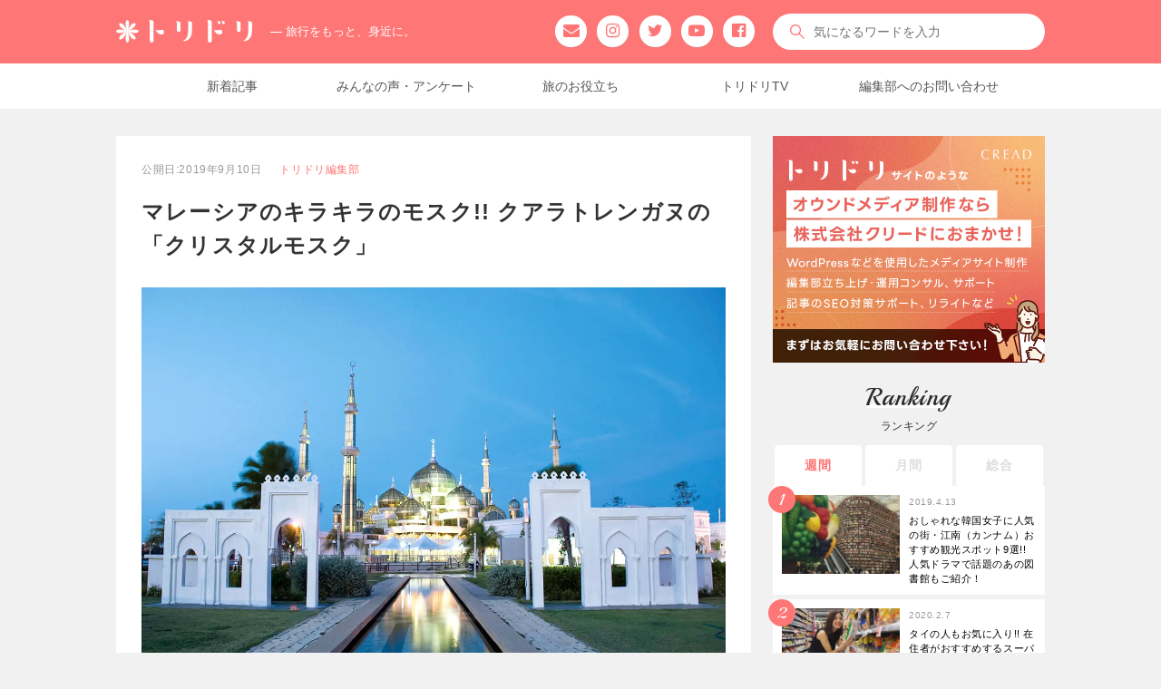

--- FILE ---
content_type: text/html; charset=UTF-8
request_url: https://tori-dori.com/asia/2019/09/10/28709/
body_size: 13158
content:
 
		<!doctype html>
<html lang="ja">
<head prefix="og: http://ogp.me/ns# fb: http://ogp.me/ns/fb# article: http://ogp.me/ns/article#">
      <!-- 20220906 記事ページ データレイヤー送信 -->
    <script>
      window.dataLayer = window.dataLayer || [];
      dataLayer.push({
        'event': 'view_post',
        'category': 'アジア',
        'author': 'トリドリ編集部',
        'published_at': '2019/09/10'
      });
    </script>
    <!-- 20220906 記事ページ データレイヤー送信ここまで -->
    <!-- Google Tag Manager -->
  <script>
    (function(w, d, s, l, i) {
      w[l] = w[l] || [];
      w[l].push({
        'gtm.start': new Date().getTime(),
        event: 'gtm.js'
      });
      var f = d.getElementsByTagName(s)[0],
        j = d.createElement(s),
        dl = l != 'dataLayer' ? '&l=' + l : '';
      j.async = true;
      j.src =
        'https://www.googletagmanager.com/gtm.js?id=' + i + dl;
      f.parentNode.insertBefore(j, f);
    })(window, document, 'script', 'dataLayer', 'GTM-M83C88C');
  </script>
  <!-- End Google Tag Manager -->
  <!-- Global site tag (gtag.js) - AdWords: 924208941 -->
  <script async src="https://www.googletagmanager.com/gtag/js?id=AW-924208941"></script>
  <script>
    window.dataLayer = window.dataLayer || [];
    function gtag() {
      dataLayer.push(arguments);
    }
    gtag('js', new Date());
    gtag('config', 'AW-924208941');
  </script>
        <meta charset="UTF-8">
  <!--タイトルタグ-->
<title>マレーシアのキラキラのモスク!!クアラトレンガヌの「クリスタルモスク」｜トリドリ</title>
  <meta name="description" content="外壁や屋根がスチールとガラスで飾られたマレーシア・クアラトレンガヌにある「クリスタルモスク」のご紹介です!! 日中はキラキラと輝き、夜はライトアップされて息を飲む美しさです。">
<!-- OGP設定 -->
<meta property="fb:pages" content="575812029256837">
<meta property="fb:app_id" content="1853246244932562" />
<meta property="og:site_name" content="トリドリ - 旅行をもっと、身近に。">
<meta property="og:locale" content="ja_JP" />
<meta property="og:type" content="article">
<meta property="og:title" content="マレーシアのキラキラのモスク!! クアラトレンガヌの「クリスタルモスク」">
<meta property="og:description" content="外壁や屋根がスチールとガラスで飾られたマレーシア・クアラトレンガヌにある「クリスタルモスク」のご紹介です!! 日中はキラキラと輝き、夜はライトアップされて息を飲む美しさです。">
<meta property="og:url" content="https://tori-dori.com/asia/2019/09/10/28709/">
<meta property="og:image" content="https://tori-dori.com/wp/wp-content/uploads/BP19-105721.jpg">
<!--　動画ogp -->
<!-- twitter ogp -->
<meta name="twitter:card" content="summary_large_image">
<meta name="twitter:site" content="@toridori_jp">
<meta name="twitter:creator" content="@toridori_jp" />
<meta name="twitter:url" content="https://tori-dori.com/asia/2019/09/10/28709/" />
<meta name="twitter:image" content="https://tori-dori.com/wp/wp-content/uploads/BP19-105721.jpg">
<link rel="pingback" href="https://tori-dori.com/wp/xmlrpc.php" />
<!--ここから追加-->
<!--AMP-->
<script async src="https://cdn.ampproject.org/v0.js"></script>
<script async custom-element="amp-video" src="https://cdn.ampproject.org/v0/amp-video-0.1.js"></script>
<script async custom-element="amp-fx-collection" src="https://cdn.ampproject.org/v0/amp-fx-collection-0.1.js"></script>
<script async custom-element="amp-ad" src="https://cdn.ampproject.org/v0/amp-ad-0.1.js"></script>
<link href="https://fonts.googleapis.com/css?family=Dosis|Playball&display=swap" rel="stylesheet">
<link rel="stylesheet" href="https://cdnjs.cloudflare.com/ajax/libs/drawer/3.1.0/css/drawer.min.css">
<link rel="stylesheet" href="https://cdnjs.cloudflare.com/ajax/libs/animate.css/3.5.2/animate.css" type="text/css" />
<link rel="stylesheet" href="/css/font-awesome.min.css">
<link rel="stylesheet" href="/css/reset.css">
<link rel="stylesheet" href="https://tori-dori.com/wp/wp-content/themes/toridori/style_re.css?v=1707793501">
  <link href="//cdnjs.cloudflare.com/ajax/libs/slick-carousel/1.6.0/slick.min.css" media="screen" rel="stylesheet" type="text/css" />
  <link href="https://cdnjs.cloudflare.com/ajax/libs/slick-carousel/1.8.1/slick-theme.min.css" media="screen" rel="stylesheet" type="text/css" />
  <link rel="stylesheet" href="https://tori-dori.com/wp/wp-content/themes/toridori/style-single_re.css?v=1706257975">
<!--ここまで追加-->
    <script type="application/ld+json">
    {
      "@context": "http://schema.org",
      "@type": "BlogPosting",
      "mainEntityOfPage": {
        "@type": "WebPage",
        "@id": "https://tori-dori.com/asia/2019/09/10/28709/"
      },
      "headline": "マレーシアのキラキラのモスク!! クアラトレンガヌの「クリスタルモスク」",
      "image": {
        "@type": "ImageObject",
        "url": "https://tori-dori.com/wp/wp-content/uploads/BP19-105721.jpg",
        "height": "800",
        "width": "1200"
      },
      "datePublished": "2019-09-10T18:50:39+09:00",
      "dateModified": "2019-09-10T18:59:23+09:00",
      "author": {
        "@type": "Person",
        "name": "トリドリ"
      },
      "publisher": {
        "@type": "Organization",
        "name": "トリドリ &#8211; 旅行をもっと、身近に。",
        "logo": {
          "@type": "ImageObject",
          "url": "https://tori-dori.com/images/logo.png",
          "width": 348,
          "height": 60
        }
      },
      "description": "外壁や屋根がスチールとガラスで飾られたマレーシア・クアラトレンガヌにある「クリスタルモスク」のご紹介です!! 日中はキラキラと輝き、夜はライトアップされて息を飲む美しさです。"
    }
  </script>
      <!--canonical-->
<link rel="canonical" href="https://tori-dori.com/asia/2019/09/10/28709/" />
<!--ここからwp_head-->
<meta name='robots' content='max-image-preview:large' />
<link rel='dns-prefetch' href='//ajax.googleapis.com' />
<link rel='dns-prefetch' href='//s.w.org' />
<link rel='stylesheet' id='wp-block-library-css'  href='https://tori-dori.com/wp/wp-includes/css/dist/block-library/style.min.css?ver=5.8.12' type='text/css' media='all' />
<!--Theme by MyThemeShop.com-->
<script type="text/javascript">
	window._wp_rp_static_base_url = 'https://wprp.sovrn.com/static/';
	window._wp_rp_wp_ajax_url = "https://tori-dori.com/wp/wp-admin/admin-ajax.php";
	window._wp_rp_plugin_version = '3.6.4';
	window._wp_rp_post_id = '28709';
	window._wp_rp_num_rel_posts = '3';
	window._wp_rp_thumbnails = true;
	window._wp_rp_post_title = '%E3%83%9E%E3%83%AC%E3%83%BC%E3%82%B7%E3%82%A2%E3%81%AE%E3%82%AD%E3%83%A9%E3%82%AD%E3%83%A9%E3%81%AE%E3%83%A2%E3%82%B9%E3%82%AF%21%21+%E3%82%AF%E3%82%A2%E3%83%A9%E3%83%88%E3%83%AC%E3%83%B3%E3%82%AC%E3%83%8C%E3%81%AE%E3%80%8C%E3%82%AF%E3%83%AA%E3%82%B9%E3%82%BF%E3%83%AB%E3%83%A2%E3%82%B9%E3%82%AF%E3%80%8D';
	window._wp_rp_post_tags = ['%E3%83%9E%E3%83%AC%E3%83%BC%E3%82%B7%E3%82%A2', '%E3%82%AF%E3%82%A2%E3%83%A9%E3%83%88%E3%83%AC%E3%83%B3%E3%82%AC%E3%83%8C', '%E3%82%AF%E3%83%AA%E3%82%B9%E3%82%BF%E3%83%AB%E3%83%A2%E3%82%B9%E3%82%AF', '%E3%83%A9%E3%82%A4%E3%83%88%E3%82%A2%E3%83%83%E3%83%97', '%E3%82%AF%E3%82%A2%E3%83%A9%E3%83%AB%E3%83%B3%E3%83%97%E3%83%BC%E3%83%AB', '%E3%82%A2%E3%82%B8%E3%82%A2', 'wan', 'man', 'kuala', 'alt', 'figur', 'yun', 'huang'];
	window._wp_rp_promoted_content = true;
</script>
<link rel="stylesheet" href="https://tori-dori.com/wp/wp-content/plugins/wordpress-23-related-posts-plugin/static/themes/vertical.css?version=3.6.4" />
<!--ここまでwp_head-->
<link rel="shortcut icon" type="image/x-icon" href="/favicon.ico">
<!--iOS/android/handheld specific -->
<link rel="apple-touch-icon" sizes="192x192" href="/apple-touch-icon-192x192.png">
<link rel="shortcut icon" href="https://tori-dori.com/android-touch-icon.png">
<meta name="apple-mobile-web-app-capable" content="no">
<meta name="theme-color" content="#ef6565">
<meta name="viewport" content="width=device-width, initial-scale=1">
  <!--
<PageMap>
    <DataObject type="thumbnail">
<Attribute name="src" value="https://tori-dori.com/wp/wp-content/uploads/BP19-105721-200x150.jpg"/>
<Attribute name="width" value="200"/>
<Attribute name="height" value="150"/>
</DataObject>
</PageMap>
-->
  <meta name="thumbnail" content="https://tori-dori.com/wp/wp-content/uploads/BP19-105721-200x150.jpg" />
</head>

<body id="blog" class="post-template-default single single-post postid-28709 single-format-standard main cat-7955-id">
  <!-- Google Tag Manager (noscript) -->
  <noscript><iframe src="https://www.googletagmanager.com/ns.html?id=GTM-M83C88C" height="0" width="0" style="display:none;visibility:hidden"></iframe></noscript>
  <!-- End Google Tag Manager (noscript) -->

  <input class="l-drawer__checkbox" id="l-drawerCheckbox" type="checkbox">
  <input class="r-drawer__checkbox" id="r-drawerCheckbox" type="checkbox">
  <header class="main-header">
    <div id="header">
      <div class="header-inner">
        <!-- END #logo -->
                  <div id="logo"> <a href="https://tori-dori.com" onclick="ga('send','event','rogo','click','behavior');"><img src="/images/logo_w.svg" alt="トリドリ"><span class="catch_copy">― 旅行をもっと、身近に。</span></a> </div>
                <div class="snsbox_pc">
          <ul>
            <li><a id="snsbtn_mail" href="https://tori-dori.com/cp-bin/captmail/captmail.cgi" onclick="ga('send','event','sns','click','behavior');"><i class="fa fa-envelope" aria-hidden="true"></i></a></li>
            <li><a id="snsbtn_ig" href="https://www.instagram.com/toridori_photo/" target="_blank" rel="noopener" onclick="ga('send','event','sns','click','behavior');"><i class="fa fa-instagram" aria-hidden="true"></i></a></li>
            <li><a id="snsbtn_tw" href="https://twitter.com/toridori_jp" target="_blank" rel="noopener" onclick="ga('send','event','sns','click','behavior');"><i class="fa fa-twitter" aria-hidden="true"></i></a></li>
            <li><a id="snsbtn_yt" href="https://www.youtube.com/c/toridoriTV" target="_blank" rel="noopener" onclick="ga('send','event','sns','click','behavior');"><i class="fa fa-youtube-play" aria-hidden="true"></i></a></li>
            <li><a id="snsbtn_fb" href="https://www.facebook.com/toridori.news/" target="_blank" rel="noopener" onclick="ga('send','event','sns','click','behavior');"><i class="fa fa-facebook-official" aria-hidden="true"></i></a></li>
          </ul>
        </div>
                  <div class="kensaku">
            <form method="get" id="searchform" class="search-form" action="https://tori-dori.com" _lpchecked="1">
              <fieldset>
                <input type="text" name="s" id="s" placeholder="気になるワードを入力" value="" onblur="if (this.value == '') {this.value = '';}" onfocus="if (this.value == 'Search the site') {this.value = '';}"> <a href="javascript:void(0)" id="searchBtn"></a>
              </fieldset>
            </form>
          </div>
                      </div>
      <nav class="header-navi">
        <ul>
          <li><a href="/article_list/" onclick="ga('send','event','pc-header-navi','click','behavior');">新着記事</a></li>
          <li><a href="/tag/アンケート/" onclick="ga('send','event','pc-header-navi','click','behavior');">みんなの声・アンケート</a></li>
          <li><a href="/tag/お役立ち/" onclick="ga('send','event','pc-header-navi','click','behavior');">旅のお役立ち</a></li>
          <li><a href="/tag/トリドリtv/" onclick="ga('send','event','pc-header-navi','click','behavior');">トリドリTV</a></li>
          <li><a href="/cp-bin/captmail/captmail.cgi" onclick="ga('send','event','pc-header-navi','click','behavior');">編集部へのお問い合わせ</a></li>
        </ul>
      </nav>
    </div>
    <!--.container-->
  </header>
  <main role="main" class="main-container">
<article class="single postID_28709">
  <div id="content_box">
          <div id="post-28709">
        <div class="single_post">
          <ul class="single_meta">
            <li class="daytxt date">
              <time>
                公開日:2019年9月10日                              </time>
            </li>
            <li class="author_name"><a href="https://tori-dori.com/author/toridori/" title="トリドリ編集部" class="vcard"><span>トリドリ編集部</span></a></li>
                                  </ul>
          <header>
            <h1 class="title single-title newkiji"> <a href="https://tori-dori.com/asia/2019/09/10/28709/">
                マレーシアのキラキラのモスク!! クアラトレンガヌの「クリスタルモスク」              </a> </h1>
          </header>
          <!--.headline_area-->
          <div class="post-single-content">
                                        <div class="new">
                              <figure class="photo">
<img src="https://tori-dori.com/wp/wp-content/uploads/BP19-105562.jpg" alt="クリスタルモスク" width="1200" height="800" class="alignnone size-full wp-image-63326" />
<figcaption class="photo_credit">クリスタルモスク</figcaption></figure>

<p class="txt">外壁や屋根がスチールとガラスで飾られたマレーシア・クアラトレンガヌにある「クリスタルモスク」のご紹介です!! 日中はキラキラと輝き、夜はライトアップされて息を飲む美しさです。</p>

<div class="mokuji">
<h2 class="anchorttl">目次</h2>
<ol class="anchorbox">
<li><a href="#anc1">クリスタルモスクのあるクアラトレンガヌって、どんな場所？</a></li>
<li><a href="#anc2">ガラス張りで写真映えするクリスタルモスク</a></li>
<li><a href="#anc3">クリスタルモスク見学時の注意点</a></li>
<li><a href="#anc4">クリスタルモスクへアクセス</a></li>
</ol>
</div>

<h2 id="anc1">クリスタルモスクのあるクアラトレンガヌって、どんな場所？</h2>

<figure class="photo">
<img src="https://tori-dori.com/wp/wp-content/uploads/fl_29851555012.jpg" alt="クアラトレンガヌ" width="1200" height="800" class="alignnone size-full wp-image-63327" />
<figcaption class="photo_credit">クアラトレンガヌ<br>
<a href="https://www.flickr.com/photos/goosmurf/29851555012/" target="_blank" rel="noopener">photo by Yun Huang Yong</a></figcaption>
</figure>

<p class="txt">クアラトレンガヌは南シナ海に面したマレー半島の東海岸にあります。日本からだと直行便はないものの、クアラルンプールから飛行機で約1時間で行くことができます。<br>
南シナ海の島々はダイビングスポットとして有名で、クアラトレンガヌは多くのダイバー達の玄関口となっています。</p>

<h2 id="anc2">ガラス張りで写真映えするクリスタルモスク</h2>

<figure class="photo">
<img src="https://tori-dori.com/wp/wp-content/uploads/BP19-105721.jpg" alt="クリスタルモスク" width="1200" height="800" class="alignnone size-full wp-image-63328" />
<figcaption class="photo_credit">クリスタルモスク</figcaption>
</figure>

<p class="txt">イスラム教徒が国民の約6割を占めるマレーシアにはモスクが多数ありますが、クリスタルモスクの美しさはひときわ目を引きます。<br>外壁や屋根がスチールとガラスで飾られており、太陽に反射してキラキラと輝く姿にただ圧倒されてしまいます。</p>

<figure class="photo">
<img src="https://tori-dori.com/wp/wp-content/uploads/BP19-105698.jpg" alt="クリスタルモスク" width="1200" height="800" class="alignnone size-full wp-image-63329" />
<figcaption class="photo_credit">クリスタルモスク</figcaption>
</figure>

<p class="txt">
ライトアップされるとさらに幻想的な姿になります。鮮やかなブルーやピンクのライトがガラス面に反射し、夜に浮かび上がるさまは感動ものです。</p>

<h2 id="anc3">クリスタルモスク見学時の注意点</h2>

<figure class="photo">
<img src="https://tori-dori.com/wp/wp-content/uploads/BP19-105354.jpg" alt="クリスタルモスク" width="1200" height="800" class="alignnone size-full wp-image-63330" />
<figcaption class="photo_credit">クリスタルモスク</figcaption>
</figure>

<p class="txt">イスラム教は厳しい戒律があるので男女ともに肌の露出は、モスクのみならず、街中でも避けたほうが良いでしょう。特にモスクの見学ではキャミソールやスカート、短パンなどはNGです。クリスタルモスクは、観光地とはいえ宗教施設なので、なるべく静かに見学することを忘れないでくださいね。</p>

<h2 id="anc4">クリスタルモスクへアクセス</h2>

<p class="txt">クアラトレンガヌへは、クアラルンプールから飛行機を利用するのが一般的です。空港からはタクシーで約15〜30分です。</p>

<div class="infobox">
<div class="info_name pin">クリスタルモスク</div>
<div class="access"><dl>
<dt>住所</dt>
<dd>Pulau Wan Man, Losong Panglima Perang,21000 Kuala Terengganu,Terengganu Darul Iman,Malaysia</dd>
</dl>
</div>
<div class="gmap"><iframe src="https://www.google.com/maps/embed?pb=!1m18!1m12!1m3!1d3972.616768010538!2d103.11836831476494!3d5.322320796139081!2m3!1f0!2f0!3f0!3m2!1i1024!2i768!4f13.1!3m3!1m2!1s0x31b7be8edd4df13b%3A0x8e0d673942f74a08!2sMasjid+Kristal!5e0!3m2!1sja!2sjp!4v1498727639807" width="600" height="450" frameborder="0" style="border:0" allowfullscreen></iframe></div>
</div>

<div class="AffiliateBox">
<a href="http://tti.com.my/page/crystal-mosque" target="_blank" rel="noopener">クリスタルモスクの公式HPはこちら</a>
</div>

<p class="txt">キラキラ輝く、クリスタルモスク。クアラルンプールからちょっと足を延ばして、この美しいモスクを見に行ってみませんか？</p>

<p class="gtxt">この記事は2017年6月30日に公開されたものを編集したものです。</p>

<div class="AffiliateBox">
<ul class="list">
<li><a href="https://tentsuki.jp/app/kaigai/?&#038;destinationCode=MY" target="_blank" rel="noopener" class="tentsuki">マレーシアに行く添乗員付きツアーを検索する</a></li>
</ul>
</div>                                <p class="dtxt">※情報は記事公開日時点のものになります。
                                  </p>
                </div>
                                              </div>
              	<!--
              <php if (in_category(array('hokkaido', 'tohoku', 'kanto', 'tokai', 'hokuriku', 'kansai', 'sanin-sanyo', 'shikoku', 'kyushu', 'okinawa'))) : >
                <php get_template_part('af_d'); >
              <php elseif (in_category(array('europe', 'asia', 'north-america', 'latin-america', 'oceania', 'beach', 'middle-east', 'africa'))) : >
                <php get_template_part('af_i'); >
              <php endif; ?>
-->
          </div>
          <div class="tag_list" style="display: none"><a href="https://tori-dori.com/tag/%e3%82%af%e3%82%a2%e3%83%a9%e3%83%88%e3%83%ac%e3%83%b3%e3%82%ac%e3%83%8c/" rel="tag">クアラトレンガヌ</a><a href="https://tori-dori.com/tag/%e3%82%af%e3%82%a2%e3%83%a9%e3%83%ab%e3%83%b3%e3%83%97%e3%83%bc%e3%83%ab/" rel="tag">クアラルンプール</a><a href="https://tori-dori.com/tag/%e3%82%af%e3%83%aa%e3%82%b9%e3%82%bf%e3%83%ab%e3%83%a2%e3%82%b9%e3%82%af/" rel="tag">クリスタルモスク</a><a href="https://tori-dori.com/tag/%e3%83%9e%e3%83%ac%e3%83%bc%e3%82%b7%e3%82%a2/" rel="tag">マレーシア</a><a href="https://tori-dori.com/tag/%e3%83%a9%e3%82%a4%e3%83%88%e3%82%a2%e3%83%83%e3%83%97/" rel="tag">ライトアップ</a></div>
          <div class="related_box">
            <h2><em>Related Post</em> <span>関連記事一覧</span></h2>
            
<div class="wp_rp_wrap  wp_rp_vertical" id="wp_rp_first"><div class="wp_rp_content"><h3 class="related_post_title">関連記事</h3><ul class="related_post wp_rp"><li data-position="0" data-poid="in-31674" data-post-type="none" ><a href="https://tori-dori.com/asia/2019/12/02/31674/" class="wp_rp_thumbnail"><img src="https://tori-dori.com/wp/wp-content/uploads/EBP16-39235-800x533.jpg" alt="マレーシア旅行はコスパ最高な「トレーダースホテル・クアラルンプール」に泊まろう！" width="800" height="533" /></a><small class="wp_rp_publish_date">2019年12月2日</small> <a href="https://tori-dori.com/asia/2019/12/02/31674/" class="wp_rp_title">マレーシア旅行はコスパ最高な「トレーダースホテル・クアラルンプール」に泊まろう！</a> <small class="wp_rp_excerpt">女子旅の行き先として人気のマレーシア・クアラルンプール。ツアーでも個人手配でもリーズナブルに旅行できるのが魅力ですが、せっかく旅行に行くならラグジュアリーなホテルステイを楽しみたい！ そんな方にも必見のホテル「トレーダースホテル・クアラルンプール」をご紹介します。


目次

「トレーダースホテル・クアラルンプール」とは？
ペトロナスツインタワーの眺望を楽しめるスイートルーム
旅の思い出に。クアラルンプールの夜景を楽しめる「スカイバー」



「トレーダースホテル・クアラルンプール」とは？



トレーダースホテル・クアラルンプール
photo by mulberry [&hellip;]</small></li><li data-position="1" data-poid="in-19494" data-post-type="none" ><a href="https://tori-dori.com/asia/2019/09/18/19494/" class="wp_rp_thumbnail"><img src="https://tori-dori.com/wp/wp-content/uploads/EBP09-42582D-800x533.jpg" alt="マレーシア 色鮮やかなサーモンピンクの美しい街並み「世界遺産・マラッカ」へ行ってみよう!!" width="800" height="533" /></a><small class="wp_rp_publish_date">2019年9月18日</small> <a href="https://tori-dori.com/asia/2019/09/18/19494/" class="wp_rp_title">マレーシア 色鮮やかなサーモンピンクの美しい街並み「世界遺産・マラッカ」へ行ってみよう!!</a> <small class="wp_rp_excerpt">マレーシア南西部の海沿いにある古都「マラッカ（Melaka）」は、世界遺産にも登録された歴史のある美しい街です。そんなマラッカの歴史やおすすめの観光スポット、ショッピングやB級グルメが楽しめるスポットをご紹介します!!


目次

マラッカとは？
マラッカ観光におすすめの場所はココ

オランダ広場
セント・ポール教会


買い物とグルメを楽しむなら「ジョンカーストリート」
マラッカへのアクセス方法は？



マラッカとは？


マラッカ　オランダ広場　撮影：BUD [&hellip;]</small></li><li data-position="2" data-poid="in-58870" data-post-type="none" ><a href="https://tori-dori.com/asia/2019/07/26/58870/" class="wp_rp_thumbnail"><img src="https://tori-dori.com/wp/wp-content/uploads/kt_0726_01-800x533.jpg" alt="俳優の鈴木浩介とグランピング体験&#038;ジーンちゃんはマレーシア・クアラルンプールへ！" width="800" height="533" /></a><small class="wp_rp_publish_date">2019年7月26日</small> <a href="https://tori-dori.com/asia/2019/07/26/58870/" class="wp_rp_title">俳優の鈴木浩介とグランピング体験&#038;ジーンちゃんはマレーシア・クアラルンプールへ！</a> <small class="wp_rp_excerpt">



山口智充、鈴木浩介 ©関西テレビ



7月27日放送の「にじいろジーン」（カンテレ・フジテレビ系｜毎週土曜日・午前8時30分～）。「ぐっさんとググッともっと！」のテーマは、「グランピング」。グランピング初心者の俳優・鈴木浩介と夏休みにピッタリ！ ちょっとリッチで優雅なレジャーを体感♪ 超簡単激うまチキン料理に最新遊びグッズをご紹介！





ジーンちゃんとマレーシア・クアラルンプール ©関西テレビ



「ジーンちゃんが深掘リサーチ！」は日本人が住みたい国として13年連続No.1を獲得する東南アジア屈指の大都市、マレーシア・クアラルンプールへ！
地上８０ｍで命がけの採取する、美容に良いと言われる超貴重なハチミツや、空と海が魔法のような絶景を作り出す新名所を深掘り♪ 



「ニッポン開運　福めぐり」は都会のド真ん中で金運アップのご利益を授かれるスポットをゆきぽよと巡ります！ [&hellip;]</small></li></ul></div></div>
                                  </div>
        </div>
        <!--.g post-->
            </div>
      </article>
  <aside class="sidebar">
	<div id="sidebars" class="g">
		<div class="sidebar">
			<ul class="sidebar_list">
													<li class="widget adsense">
						<a href="https://cread.biz/?utm_source=toridori&utm_medium=banner&utm_campaign=202304" target="_blank" rel="noopener"><img src="/images/bn/bn_cread_600_500.png" alt="オウンドメディア制作ならクリードにおまかせ！"></a>
					</li>
								<!--ランキングここから-->
									<li id="Ranking">
	<div class="textwidget">
		<h2><em>Ranking</em> <span>ランキング</span></h2>
		<div class="tabs">
			<input id="weekly" type="radio" name="tab_item" checked>
			<label class="tab_item" for="weekly" onclick="ga('send','event','ranking','click','behavior');">週間</label>
			<input id="monthly" type="radio" name="tab_item">
			<label class="tab_item" for="monthly" onclick="ga('send','event','ranking','click','behavior');">月間</label>
			<input id="total" type="radio" name="tab_item">
			<label class="tab_item" for="total" onclick="ga('send','event','ranking','click','behavior');">総合</label>
			<div class="tab_content" id="weekly_content">
				<ul class="wpp-list">
					<li><a class="wpp-thumbnail_link" href="https://tori-dori.com/asia/2019/04/13/53237/" title="おしゃれな韓国女子に人気の街・江南（カンナム）おすすめ観光スポット9選!! 人気ドラマで話題のあの図書館もご紹介！" target="_self">					                    <amp-img src="https://tori-dori.com/wp/wp-content/uploads/RA19-041080D-300x200.jpg" width="300" height="200" layout="responsive" alt=""></amp-img></a><span class="date">2019.4.13</span><a href="https://tori-dori.com/asia/2019/04/13/53237/" title="おしゃれな韓国女子に人気の街・江南（カンナム）おすすめ観光スポット9選!! 人気ドラマで話題のあの図書館もご紹介！" class="wpp-post-title" target="_self">おしゃれな韓国女子に人気の街・江南（カンナム）おすすめ観光スポット9選!! 人気ドラマで話題のあの図書館もご紹介！</a></li><li><a class="wpp-thumbnail_link" href="https://tori-dori.com/asia/2020/02/07/73437/" title="タイの人もお気に入り!! 在住者がおすすめするスーパーやコンビニで買える美味しいお土産" target="_self">					                    <amp-img src="https://tori-dori.com/wp/wp-content/uploads/RA20-008032D-300x200.jpg" width="300" height="200" layout="responsive" alt=""></amp-img></a><span class="date">2020.2.7</span><a href="https://tori-dori.com/asia/2020/02/07/73437/" title="タイの人もお気に入り!! 在住者がおすすめするスーパーやコンビニで買える美味しいお土産" class="wpp-post-title" target="_self">タイの人もお気に入り!! 在住者がおすすめするスーパーやコンビニで買える美味しいお土産</a></li><li><a class="wpp-thumbnail_link" href="https://tori-dori.com/asia/2020/01/27/72210/" title="絶対に外したくないあなたへ!! 在住者がおすすめするバンコクの満足度の高いマッサージ店4選!! お得情報付き" target="_self">					                    <amp-img src="https://tori-dori.com/wp/wp-content/uploads/RA20-004744D-300x200.jpg" width="300" height="200" layout="responsive" alt=""></amp-img></a><span class="date">2020.1.27</span><a href="https://tori-dori.com/asia/2020/01/27/72210/" title="絶対に外したくないあなたへ!! 在住者がおすすめするバンコクの満足度の高いマッサージ店4選!! お得情報付き" class="wpp-post-title" target="_self">絶対に外したくないあなたへ!! 在住者がおすすめするバンコクの満足度の高いマッサージ店4選!! お得情報付き</a></li><li><a class="wpp-thumbnail_link" href="https://tori-dori.com/europe/2020/02/18/33594/" title="『フランダースの犬』の舞台になった大聖堂！ベルギー・アントワープの「ノートルダム大聖堂」" target="_self">					                    <amp-img src="https://tori-dori.com/wp/wp-content/uploads/EBP11-58866D-300x200.jpg" width="300" height="200" layout="responsive" alt=""></amp-img></a><span class="date">2020.2.18</span><a href="https://tori-dori.com/europe/2020/02/18/33594/" title="『フランダースの犬』の舞台になった大聖堂！ベルギー・アントワープの「ノートルダム大聖堂」" class="wpp-post-title" target="_self">『フランダースの犬』の舞台になった大聖堂！ベルギー・アントワープの「ノートルダム大聖堂」</a></li><li><a class="wpp-thumbnail_link" href="https://tori-dori.com/other/2019/02/13/14796/" title="つい重くなる帰りのスーツケース。超過手荷物料金は払いたくない!! なら、どうやって対策すればいいの？" target="_self">					                    <amp-img src="https://tori-dori.com/wp/wp-content/uploads/BP19-065135D-300x200.jpg" width="300" height="200" layout="responsive" alt=""></amp-img></a><span class="date">2019.2.13</span><a href="https://tori-dori.com/other/2019/02/13/14796/" title="つい重くなる帰りのスーツケース。超過手荷物料金は払いたくない!! なら、どうやって対策すればいいの？" class="wpp-post-title" target="_self">つい重くなる帰りのスーツケース。超過手荷物料金は払いたくない!! なら、どうやって対策すればいいの？</a></li>				</ul>
			</div>
			<div class="tab_content" id="monthly_content">
				<ul class="wpp-list">
					<li><a class="wpp-thumbnail_link" href="https://tori-dori.com/asia/2020/02/07/73437/" title="タイの人もお気に入り!! 在住者がおすすめするスーパーやコンビニで買える美味しいお土産" target="_self"><img width="300" height="200" src="https://tori-dori.com/wp/wp-content/uploads/RA20-008032D-300x200.jpg" class="wpp-thumbnail wpp_cached_thumb wpp_featured wp-post-image" alt="" title="" /></a><span class="date">2020.2.7</span><a href="https://tori-dori.com/asia/2020/02/07/73437/" title="タイの人もお気に入り!! 在住者がおすすめするスーパーやコンビニで買える美味しいお土産" class="wpp-post-title" target="_self">タイの人もお気に入り!! 在住者がおすすめするスーパーやコンビニで買える美味しいお土産</a></li><li><a class="wpp-thumbnail_link" href="https://tori-dori.com/asia/2020/02/26/74575/" title="バンコク 最強のパワースポット「エラワン廟」お参りのHOW TOもしっかり教えちゃいます!!" target="_self"><img width="300" height="200" src="https://tori-dori.com/wp/wp-content/uploads/RA20-010801D-300x200.jpg" class="wpp-thumbnail wpp_cached_thumb wpp_featured wp-post-image" alt="" title="" /></a><span class="date">2020.2.26</span><a href="https://tori-dori.com/asia/2020/02/26/74575/" title="バンコク 最強のパワースポット「エラワン廟」お参りのHOW TOもしっかり教えちゃいます!!" class="wpp-post-title" target="_self">バンコク 最強のパワースポット「エラワン廟」お参りのHOW TOもしっかり教えちゃいます!!</a></li><li><a class="wpp-thumbnail_link" href="https://tori-dori.com/other/2020/02/14/8622/" title="ロマンチックな絶景!! 大切な人と行きたい世界の「ハートの島」5選" target="_self"><img width="300" height="200" src="https://tori-dori.com/wp/wp-content/uploads/EBP16-51265D-300x200.jpg" class="wpp-thumbnail wpp_cached_thumb wpp_featured wp-post-image" alt="" title="" /></a><span class="date">2020.2.14</span><a href="https://tori-dori.com/other/2020/02/14/8622/" title="ロマンチックな絶景!! 大切な人と行きたい世界の「ハートの島」5選" class="wpp-post-title" target="_self">ロマンチックな絶景!! 大切な人と行きたい世界の「ハートの島」5選</a></li><li><a class="wpp-thumbnail_link" href="https://tori-dori.com/asia/2020/01/27/72210/" title="絶対に外したくないあなたへ!! 在住者がおすすめするバンコクの満足度の高いマッサージ店4選!! お得情報付き" target="_self"><img width="300" height="200" src="https://tori-dori.com/wp/wp-content/uploads/RA20-004744D-300x200.jpg" class="wpp-thumbnail wpp_cached_thumb wpp_featured wp-post-image" alt="" title="" /></a><span class="date">2020.1.27</span><a href="https://tori-dori.com/asia/2020/01/27/72210/" title="絶対に外したくないあなたへ!! 在住者がおすすめするバンコクの満足度の高いマッサージ店4選!! お得情報付き" class="wpp-post-title" target="_self">絶対に外したくないあなたへ!! 在住者がおすすめするバンコクの満足度の高いマッサージ店4選!! お得情報付き</a></li><li><a class="wpp-thumbnail_link" href="https://tori-dori.com/asia/2019/04/13/53237/" title="おしゃれな韓国女子に人気の街・江南（カンナム）おすすめ観光スポット9選!! 人気ドラマで話題のあの図書館もご紹介！" target="_self"><img width="300" height="200" src="https://tori-dori.com/wp/wp-content/uploads/RA19-041080D-300x200.jpg" class="wpp-thumbnail wpp_cached_thumb wpp_featured wp-post-image" alt="" title="" /></a><span class="date">2019.4.13</span><a href="https://tori-dori.com/asia/2019/04/13/53237/" title="おしゃれな韓国女子に人気の街・江南（カンナム）おすすめ観光スポット9選!! 人気ドラマで話題のあの図書館もご紹介！" class="wpp-post-title" target="_self">おしゃれな韓国女子に人気の街・江南（カンナム）おすすめ観光スポット9選!! 人気ドラマで話題のあの図書館もご紹介！</a></li>				</ul>
			</div>
			<div class="tab_content" id="total_content">
				<ul class="wpp-list">
					<li><a class="wpp-thumbnail_link" href="https://tori-dori.com/asia/2019/04/13/53237/" title="おしゃれな韓国女子に人気の街・江南（カンナム）おすすめ観光スポット9選!! 人気ドラマで話題のあの図書館もご紹介！" target="_self"><img width="300" height="200" src="https://tori-dori.com/wp/wp-content/uploads/RA19-041080D-300x200.jpg" class="wpp-thumbnail wpp_cached_thumb wpp_featured wp-post-image" alt="" title="" /></a><span class="date">2019.4.13</span><a href="https://tori-dori.com/asia/2019/04/13/53237/" title="おしゃれな韓国女子に人気の街・江南（カンナム）おすすめ観光スポット9選!! 人気ドラマで話題のあの図書館もご紹介！" class="wpp-post-title" target="_self">おしゃれな韓国女子に人気の街・江南（カンナム）おすすめ観光スポット9選!! 人気ドラマで話題のあの図書館もご紹介！</a></li><li><a class="wpp-thumbnail_link" href="https://tori-dori.com/kanto/2018/07/17/44253/" title="江の島観光を満喫できる！おすすめの日帰りモデルコース" target="_self"><img width="300" height="200" src="https://tori-dori.com/wp/wp-content/uploads/2018/07/MG_4308-300x200.jpg" class="wpp-thumbnail wpp_cached_thumb wpp_featured wp-post-image" alt="" title="" /></a><span class="date">2018.7.17</span><a href="https://tori-dori.com/kanto/2018/07/17/44253/" title="江の島観光を満喫できる！おすすめの日帰りモデルコース" class="wpp-post-title" target="_self">江の島観光を満喫できる！おすすめの日帰りモデルコース</a></li><li><a class="wpp-thumbnail_link" href="https://tori-dori.com/kyushu/2020/01/24/65631/" title="自然と歴史に彩られた癒しの島。五島列島・福江島のおすすめ観光スポット！" target="_self"><img width="300" height="200" src="https://tori-dori.com/wp/wp-content/uploads/RB19-117873D-300x200.jpg" class="wpp-thumbnail wpp_cached_thumb wpp_featured wp-post-image" alt="" title="" /></a><span class="date">2020.1.24</span><a href="https://tori-dori.com/kyushu/2020/01/24/65631/" title="自然と歴史に彩られた癒しの島。五島列島・福江島のおすすめ観光スポット！" class="wpp-post-title" target="_self">自然と歴史に彩られた癒しの島。五島列島・福江島のおすすめ観光スポット！</a></li><li><a class="wpp-thumbnail_link" href="https://tori-dori.com/kyushu/2020/02/28/28398/" title="福岡旅行するなら博多だけじゃもったいない!! 半日観光を楽しめるスポット5選" target="_self"><img width="300" height="200" src="https://tori-dori.com/wp/wp-content/uploads/EBP15-19209-300x200.jpg" class="wpp-thumbnail wpp_cached_thumb wpp_featured wp-post-image" alt="" title="" /></a><span class="date">2020.2.28</span><a href="https://tori-dori.com/kyushu/2020/02/28/28398/" title="福岡旅行するなら博多だけじゃもったいない!! 半日観光を楽しめるスポット5選" class="wpp-post-title" target="_self">福岡旅行するなら博多だけじゃもったいない!! 半日観光を楽しめるスポット5選</a></li><li><a class="wpp-thumbnail_link" href="https://tori-dori.com/kanto/2019/08/02/58213/" title="千葉県の絶景スポット鋸山！地獄のぞきを体験するおすすめ観光ルート" target="_self"><img width="300" height="200" src="https://tori-dori.com/wp/wp-content/uploads/RA19-086538D-300x200.jpg" class="wpp-thumbnail wpp_cached_thumb wpp_featured wp-post-image" alt="" title="" /></a><span class="date">2019.8.2</span><a href="https://tori-dori.com/kanto/2019/08/02/58213/" title="千葉県の絶景スポット鋸山！地獄のぞきを体験するおすすめ観光ルート" class="wpp-post-title" target="_self">千葉県の絶景スポット鋸山！地獄のぞきを体験するおすすめ観光ルート</a></li>				</ul>
			</div>
		</div>
	</div>
</li>								<!--協賛-->
				<li>
					<h2><em>Sponsored</em> <span>協賛</span></h2>
					<ul>
						<li>
						<a href="https://www.nyytour.com/" target="_blank" rel="noopener"><img src="/wp/wp-content/uploads/bn_cuicui.png" alt="海外ツアーの検索・予約サイト CuiCui キュイキュイ"></a>
						</li>
					</ul>
				</li>
				<!--おすすめテーマ-->
				<li id="Pickup">
					<h2><em>Pickup</em> <span>おすすめテーマ</span></h2>
					<ul class="post_box">
						<li>
							<a href="/author/yuchico/">
								<div class="thumnail">
									<amp-img amp-fx="fade-in" data-easing="ease-in" data-duration="300ms" src="/wp/wp-content/uploads/RA19-121675D.jpg" width="240" height="160" layout="responsive" alt="yuchico"></amp-img>
								</div>
								<div class="txt">
									<p class="tv_ttl_txt">yuchicoのタイ特集</p>
									<p class="tv_txt">バンコク在住 yuchicoの最新タイ情報！観光やグルメ、ショッピング情報も満載！</p>
								</div>
							</a>
						</li>
						<li>
							<a href="/tag/新北市/">
								<div class="thumnail">
									<amp-img amp-fx="fade-in" data-easing="ease-in" data-duration="300ms" src="/wp/wp-content/uploads/2017/11/IMG_3321re.jpg" width="240" height="160" layout="responsive" alt="新北市"></amp-img>
								</div>
								<div class="txt">
									<p class="tv_ttl_txt">台湾・新北市特集</p>
									<p class="tv_txt">台湾旅行では外せない九份や淡水などの観光地を田中里奈がレポート！人気の天燈上げも！</p>
								</div>
							</a>
						</li>
													<li class="ad_infeed">
								<ins class="adsbygoogle"
     style="display:block"
     data-ad-format="fluid"
     data-ad-layout-key="-ha-7+1q-6i+9d"
     data-ad-client="ca-pub-7117258991074438"
     data-ad-slot="9578941817"></ins>
							</li>
												<li>
							<a href="/tag/アフリカ大陸冒険記/">
								<div class="thumnail">
									<amp-img amp-fx="fade-in" data-easing="ease-in" data-duration="300ms" src="/wp/wp-content/uploads/dem_0516_17_n.jpg" width="240" height="160" layout="responsive" alt="でむちゃん＆健太のアフリカ大陸冒険記"></amp-img>
								</div>
								<div class="txt">
									<p class="tv_ttl_txt">でむちゃん＆健太のアフリカ大陸冒険記</p>
									<p class="tv_txt">南アフリカを目指してアフリカ大陸縦断。旅先で見た景色やスポットを紹介します！</p>
								</div>
							</a>
						</li>
						<li>
							<a href="/tag/水温調査/">
								<div class="thumnail">
									<amp-img amp-fx="fade-in" data-easing="ease-in" data-duration="300ms" src="/wp/wp-content/uploads/2018/07/31_58.jpg" width="240" height="160" layout="responsive" alt="水温調査 in 湘南"></amp-img>
								</div>
								<div class="txt">
									<p class="tv_ttl_txt">水温調査 in 湘南</p>
									<p class="tv_txt">編集部いばたさんによる通年企画「水温調査」が遂に完結！何月から水着で海に入れるの？</p>
								</div>
							</a>
						</li>
					</ul>
				</li>
				<li class="widget adsense">
					<div class="textwidget">
						<!--RB_レクタングル02ここから-->
						<amp-ad
     layout="fixed"
     width="300"
     height="250"
     type="adsense"
     data-ad-client="ca-pub-7117258991074438"
     data-ad-slot="9770981722">
</amp-ad>
					</div>
				</li>
				<!--トリドリTVここから-->
				<li id="Toridori_tv">
					<h2><em>Toridori TV</em> <span>トリドリTV</span></h2>
					<ul class="post_box">
																				    
    <li>
        <a href="https://tori-dori.com/okinawa/2020/04/10/39215/">
            <div class="thumnail">
                <amp-img amp-fx="fade-in" data-easing="ease-in" data-duration="300ms" src="https://tori-dori.com/wp/wp-content/uploads/PG19-073066-670x447.jpg" width="670" height="447" layout="responsive" alt="沖縄のパワースポット「古宇利島」を満喫!! ハートロックやオーシャンタワーへ行こう！"></amp-img>
            </div>
            <div class="txt">
                <ul>
                    <li class="date">
                        2020.4.10                    </li>
                </ul>
                <p class="ttl_txt">
                    沖縄のパワースポット「古宇利島」を満喫!! ハートロックやオーシャンタワーへ行こう！                </p>
            </div>
        </a>
                                    <div class="icn">トリドリTV</div>
            </li>

    
    <li>
        <a href="https://tori-dori.com/shikoku/2020/04/09/45215/">
            <div class="thumnail">
                <amp-img amp-fx="fade-in" data-easing="ease-in" data-duration="300ms" src="https://tori-dori.com/wp/wp-content/uploads/PG19-080104-1-670x447.jpg" width="670" height="447" layout="responsive" alt="香川県小豆島「寒霞渓」の渓谷美を堪能!! 登山にロープウェイに幸せ祈願も！"></amp-img>
            </div>
            <div class="txt">
                <ul>
                    <li class="date">
                        2020.4.9                    </li>
                </ul>
                <p class="ttl_txt">
                    香川県小豆島「寒霞渓」の渓谷美を堪能!! 登山にロープウェイに幸せ祈願も！                </p>
            </div>
        </a>
                                    <div class="icn">トリドリTV</div>
            </li>

    
    <li>
        <a href="https://tori-dori.com/kyushu/2020/04/07/10396/">
            <div class="thumnail">
                <amp-img amp-fx="fade-in" data-easing="ease-in" data-duration="300ms" src="https://tori-dori.com/wp/wp-content/uploads/PG20-016556-670x447.jpg" width="670" height="447" layout="responsive" alt="苔の森を歩こう!! 屋久島トレッキングのおすすめ「白谷雲水峡」コース"></amp-img>
            </div>
            <div class="txt">
                <ul>
                    <li class="date">
                        2020.4.7                    </li>
                </ul>
                <p class="ttl_txt">
                    苔の森を歩こう!! 屋久島トレッキングのおすすめ「白谷雲水峡」コース                </p>
            </div>
        </a>
                                    <div class="icn">トリドリTV</div>
            </li>

    
    <li>
        <a href="https://tori-dori.com/tohoku/2020/04/06/34040/">
            <div class="thumnail">
                <amp-img amp-fx="fade-in" data-easing="ease-in" data-duration="300ms" src="https://tori-dori.com/wp/wp-content/uploads/PG20-009141-670x447.jpg" width="670" height="447" layout="responsive" alt="絶景スポットがたくさんある本州最北の地!! 青森県 下北半島の観光スポットご紹介！"></amp-img>
            </div>
            <div class="txt">
                <ul>
                    <li class="date">
                        2020.4.6                    </li>
                </ul>
                <p class="ttl_txt">
                    絶景スポットがたくさんある本州最北の地!! 青森県 下北半島の観光スポットご紹介！                </p>
            </div>
        </a>
                                    <div class="icn">トリドリTV</div>
            </li>

							<li class="ad_infeed">
								<ins class="adsbygoogle"
     style="display:block"
     data-ad-format="fluid"
     data-ad-layout-key="-ha-7+1q-6i+9d"
     data-ad-client="ca-pub-7117258991074438"
     data-ad-slot="9578941817"></ins>
							</li>
											</ul>
				</li>
															<!--221208_エアトリ_300x250-->
						<li>
							<amp-ad width='300' height='250' type='valuecommerce' data-sid='3381320' data-pid='888370478'></amp-ad>
						</li>
													<!--新着記事ここから-->
				<li id="New_posts">
					<h2><em>New posts</em> <span>新着記事</span></h2>
					<ul class="post_box">
																				    
    <li>
        <a href="https://tori-dori.com/hokkaido/2020/04/17/77887/">
            <div class="thumnail">
                <amp-img amp-fx="fade-in" data-easing="ease-in" data-duration="300ms" src="https://tori-dori.com/wp/wp-content/uploads/tf_2004188-670x447.jpg" width="670" height="447" layout="responsive" alt="愛甲千笑美と愛甲ひかりの姉妹が冬の北海道「支笏湖・札幌」へ！旅というものの素晴らしさを語る"></amp-img>
            </div>
            <div class="txt">
                <ul>
                    <li class="date">
                        2020.4.17                    </li>
                </ul>
                <p class="ttl_txt">
                    愛甲千笑美と愛甲ひかりの姉妹が冬の北海道「支笏湖・札幌」へ！旅というものの素晴らしさを語る                </p>
            </div>
        </a>
                            </li>

    
    <li>
        <a href="https://tori-dori.com/sanin-sanyo/2020/04/16/30979/">
            <div class="thumnail">
                <amp-img amp-fx="fade-in" data-easing="ease-in" data-duration="300ms" src="https://tori-dori.com/wp/wp-content/uploads/PG20-017429-670x447.jpg" width="670" height="447" layout="responsive" alt="山口県の絶景スポット「元乃隅神社」青い海と真っ赤な鳥居のコントラストが絵になる"></amp-img>
            </div>
            <div class="txt">
                <ul>
                    <li class="date">
                        2020.4.16                    </li>
                </ul>
                <p class="ttl_txt">
                    山口県の絶景スポット「元乃隅神社」青い海と真っ赤な鳥居のコントラストが絵になる                </p>
            </div>
        </a>
                            </li>

    
    <li>
        <a href="https://tori-dori.com/kansai/2020/04/15/41501/">
            <div class="thumnail">
                <amp-img amp-fx="fade-in" data-easing="ease-in" data-duration="300ms" src="https://tori-dori.com/wp/wp-content/uploads/EBP11-23855-670x447.jpg" width="670" height="447" layout="responsive" alt="京都東山の名刹「永観堂」の四季折々の魅力をご紹介！ ライトアップや春の桜、初夏の紅葉!? を満喫しよう"></amp-img>
            </div>
            <div class="txt">
                <ul>
                    <li class="date">
                        2020.4.15                    </li>
                </ul>
                <p class="ttl_txt">
                    京都東山の名刹「永観堂」の四季折々の魅力をご紹介！ ライトアップや春の桜、初夏の紅葉!? を満喫しよう                </p>
            </div>
        </a>
                            </li>

    
    <li>
        <a href="https://tori-dori.com/kyushu/2020/04/14/77619/">
            <div class="thumnail">
                <amp-img amp-fx="fade-in" data-easing="ease-in" data-duration="300ms" src="https://tori-dori.com/wp/wp-content/uploads/RA20-016774D-670x447.jpg" width="670" height="447" layout="responsive" alt="交通費たったの500円!? 1日でめいっぱい観光できる熊本県民おすすめのローカル旅！"></amp-img>
            </div>
            <div class="txt">
                <ul>
                    <li class="date">
                        2020.4.14                    </li>
                </ul>
                <p class="ttl_txt">
                    交通費たったの500円!? 1日でめいっぱい観光できる熊本県民おすすめのローカル旅！                </p>
            </div>
        </a>
                            <div class="icn">特集</div>
                    </li>

							<li class="ad_infeed">
								<ins class="adsbygoogle"
     style="display:block"
     data-ad-format="fluid"
     data-ad-layout-key="-ha-7+1q-6i+9d"
     data-ad-client="ca-pub-7117258991074438"
     data-ad-slot="9578941817"></ins>
							</li>
											</ul>
				</li>
				<li class="widget adsense">
					<div class="textwidget">
						<!--RB_レクタングル03ここから-->
						<amp-ad
     layout="fixed"
     width="300"
     height="250"
     type="adsense"
     data-ad-client="ca-pub-7117258991074438"
     data-ad-slot="6905145235">
</amp-ad>
					</div>
				</li>
			</ul>
		</div>
	</div>
</aside>
</main>
  <nav class="breadcrumb">
    <ol class="cd-breadcrumb" itemscope itemtype="http://schema.org/BreadcrumbList">
        <li itemprop="itemListElement" itemscope itemtype="http://schema.org/ListItem"> <a href="https://tori-dori.com" itemprop="item"><span itemprop="name">トリドリ</span></a><meta itemprop="position" content="1"></li>
		        <li itemprop="itemListElement" itemscope itemtype="http://schema.org/ListItem"> <a href="https://tori-dori.com/asia/" itemprop="item"> <span itemprop="name">アジア</span></a><meta itemprop="position" content="2"></li>
        <li itemprop="itemListElement" itemscope itemtype="http://schema.org/ListItem" class="current"> <a href="https://tori-dori.com/asia/2019/09/10/28709/" itemprop="item"> <span itemprop="name">マレーシアのキラキラのモスク!! クアラトレンガヌの「クリスタルモスク」</span></a><meta itemprop="position" content="3"></li>
    </ol>
</nav>
<footer>
  <div class="container">
    <div class="logo_f"><a href="//tori-dori.com">
        <amp-img alt="トリドリ" width="57" height="88" src="/images/logo_f_new.svg"></amp-img>
        </amp-img>
      </a></div>
    <div class="footer-widgets">
      <div class="f-widget f-widget-1 gaiyou">
        <div class="widget">
          <ul class="category_list">
            <li><a href="/europe/">ヨーロッパ</a> </li>
            <li><a href="/asia/">アジア</a> </li>
            <li><a href="/north-america/">北米</a> </li>
            <li><a href="/latin-america/">中南米</a> </li>
            <li><a href="/oceania/">オセアニア・南太平洋</a> </li>
            <li><a href="/beach/">ビーチリゾート</a> </li>
            <li><a href="/middle-east/">中近東</a> </li>
            <li><a href="/africa/">アフリカ</a> </li>
          </ul>
          <ul class="category_list">
            <li><a href="/hokkaido/">北海道</a> </li>
            <li><a href="/tohoku/">東北</a> </li>
            <li><a href="/kanto/">関東</a> </li>
            <li><a href="/tokai/">東海</a> </li>
            <li><a href="/hokuriku/">北陸</a> </li>
            <li><a href="/kansai/">関西</a> </li>
            <li><a href="/sanin-sanyo/">山陰・山陽</a> </li>
            <li><a href="/shikoku/">四国</a> </li>
            <li><a href="/kyushu/">九州</a> </li>
            <li><a href="/okinawa/">沖縄</a> </li>
            <li class="other"><a href="/other/">お役立ち・その他</a> </li>
          </ul>
          <ul>
            <li><a href="/about/">トリドリについて</a> </li>
            <li><a href="/request/">取材依頼・記事掲載・広告掲載について</a> </li>
            <li><a href="/sitepolicy/">サイトポリシー</a> </li>
            <li><a href="/privacy/">プライバシーポリシー</a> </li>
            <li><a href="/userdata-external-transmission/">利用者情報の外部送信について</a> </li>
            <li><a href="/profile/">運営会社</a></li>
            <li><a href="https://tentsuki.jp/" target="_blank" rel="noopener">テンツキ旅行</a></li>
          </ul>
        </div>
      </div>
    </div>
    <!--.footer-widgets-->
    <div class="copyrights">
      <!--start copyrights-->
      <div id="copyright-note" class="row"><span>&copy; 2026 <a href="https://cread.biz/" target="_blank">株式会社クリード</a></span></div>
    </div>
    <!--end copyrights-->
  </div>
  <!--.container-->
</footer>
  <p id="page-top"><a href="javascript:void(0)" onclick="ga('send','event','banner01','click','behavior');"><svg width="24" height="24" xmlns="http://www.w3.org/2000/svg" fill-rule="evenodd" clip-rule="evenodd">
        <path d="M23.245 20l-11.245-14.374-11.219 14.374-.781-.619 12-15.381 12 15.391-.755.609z" />
      </svg></a></p>
<!--footer-->
<!--wp_footer-->
<script type='text/javascript' src='//ajax.googleapis.com/ajax/libs/jquery/3.4.1/jquery.min.js?ver=1.7.1' id='jquery-js'></script>
<!-- アドセンス複数設定ここから -->
<script async src="https://pagead2.googlesyndication.com/pagead/js/adsbygoogle.js"></script>
<script>
  $(window).on('load', function() {
    $('ins.adsbygoogle').each(function() {
      (adsbygoogle = window.adsbygoogle || []).push({});
    });
  });
</script>
<!-- アドセンス複数設定ここまで -->
<script src="https://cdnjs.cloudflare.com/ajax/libs/jquery-easing/1.4.1/jquery.easing.min.js"></script>
<script src="//cdnjs.cloudflare.com/ajax/libs/slick-carousel/1.6.0/slick.min.js"></script>
<script type="text/javascript" src="/js/common_new.js?v=1604997649"></script>
  <script src="/js/single.js"></script>
  <!-- Begin valuecommerce Code -->
<script type="text/javascript" language="javascript">
  var vc_pid = "886435317";
</script>
<script type="text/javascript" src="//aml.valuecommerce.com/vcdal.js" async></script>
<!-- End valuecommerce Code -->
</body>

</html>


--- FILE ---
content_type: text/html; charset=utf-8
request_url: https://www.google.com/recaptcha/api2/aframe
body_size: 183
content:
<!DOCTYPE HTML><html><head><meta http-equiv="content-type" content="text/html; charset=UTF-8"></head><body><script nonce="dIVC8u8pH90hZ1xbl4iOLQ">/** Anti-fraud and anti-abuse applications only. See google.com/recaptcha */ try{var clients={'sodar':'https://pagead2.googlesyndication.com/pagead/sodar?'};window.addEventListener("message",function(a){try{if(a.source===window.parent){var b=JSON.parse(a.data);var c=clients[b['id']];if(c){var d=document.createElement('img');d.src=c+b['params']+'&rc='+(localStorage.getItem("rc::a")?sessionStorage.getItem("rc::b"):"");window.document.body.appendChild(d);sessionStorage.setItem("rc::e",parseInt(sessionStorage.getItem("rc::e")||0)+1);localStorage.setItem("rc::h",'1769812115375');}}}catch(b){}});window.parent.postMessage("_grecaptcha_ready", "*");}catch(b){}</script></body></html>

--- FILE ---
content_type: text/css
request_url: https://tori-dori.com/wp/wp-content/themes/toridori/style_re.css?v=1707793501
body_size: 8358
content:
@charset "UTF-8";
@font-face{font-family:'tsuka';src:url(/fonts/Kosugi/Kosugi-Regular-tsuka.ttf) format("truetype");unicode-range:U+585A}
a,abbr,acronym,address,applet,article,aside,audio,b,big,blockquote,body,canvas,caption,center,cite,code,dd,del,details,dfn,div,dl,dt,em,embed,fieldset,figcaption,figure,footer,form,h1,h2,h3,h4,h5,h6,header,hgroup,html,i,iframe,img,ins,kbd,label,legend,li,mark,menu,nav,object,ol,output,p,pre,q,ruby,s,samp,section,small,span,strike,strong,sub,summary,sup,table,tbody,td,tfoot,th,thead,time,tr,tt,u,ul,var,video{margin:0;padding:0;border:0;vertical-align:baseline;list-style:none;text-decoration:none}
html{font-size:62.5%;-webkit-font-smoothing:antialiased}
body{margin:0;background-color:#f1f1f1;-webkit-text-size-adjust:100%;image-rendering:auto;-webkit-text-size-adjust:100%;font-family:'tsuka',"游ゴシック体",YuGothic,"游ゴシック","Yu Gothic","メイリオ",sans-serif!important;font-weight:500;line-height:1.55;color:#333;-webkit-font-smoothing:antialiased;-moz-osx-font-smoothing:grayscale;font-feature-settings:halt1}
.page-template-article_list .main-container,.archive .main-container{margin-top:85px}
.height{display:-webkit-flex;display:-moz-flexbox;display:-ms-flexbox;display:flex;-webkit-flex-wrap:wrap;-moz-flex-wrap:wrap;-ms-flex-wrap:wrap;flex-wrap:wrap;align-items:stretch;justify-content:space-between}
.main_visual{position:relative;margin:55px auto 20px;overflow:hidden}
.main_visual a{width:100%}
.main_visual .ttl_txt-inner{position:absolute;bottom:4%;padding:0 3%;overflow:hidden}
.main_visual .ttl_txt-inner .ttl_txt{background-color:#fff;font-size:4.5vw;line-height:1.55;padding:.5%;color:#000;box-sizing:border-box;font-family:"Yu Gothic Medium","游ゴシック Medium",YuGothic,"游ゴシック体","Kozuka Gothic Pr6N R","ヒラギノ角ゴ Pro W3",Hiragino Kaku Gothic Pro,"メイリオ",Meiryo,sans-serif}
.main_visual .ttl_txt-inner .icn{position:static;display:inline-block;transform:scale(1);padding:4px 10px;margin-bottom:3px;height:auto;line-height:1}
.main-mv{margin-top:50px;position:relative;overflow:hidden}
.main-mv video{max-width:100%;height:auto;vertical-align:top;transition:all .3s ease}
.main-mv img{vertical-align:top}
.cpn_bnbox{padding:0 10px 20px}
.bn_cpn_smp{display:block;padding:10px;margin-bottom:10px}
.bn_cpn_smp a{display:block}
.bn_cpn_smp img{width:100%}
.bn_contact img{width:100%}
.ttl_under_ad{margin-bottom: 20px; text-align: center}
.post_video .thumnail{position:relative}
.thumnail{position:relative;overflow:hidden;background:url(/images/bg.svg) no-repeat center / contain}
.thumnail:before{content:"";display:block;padding-top:66.67%}
.thumnail img,.thumnail amp-img{position:absolute;width:100%;height:auto;top:0;left:0}
#TV_program .thumnail img,#TV_program .thumnail amp-img{transform:scale(1)}
#Recommended .post_video .thumnail::after,#Special .post_video .thumnail::after{content:"";background:url(/images/logo_tv.svg?v=18062501) no-repeat center center / contain;position:absolute;top:.3rem;left:.7rem;display:block;box-sizing:border-box;width:2rem;height:2rem}
#Recommended .onepost{height:232px;width:100%;position:relative}
#Recommended .onepost a{display:block;background:url(/images/bg_topimg.png) center bottom repeat-x rgba(0,0,0,0);height:100%;width:100%}
#Recommended .threepost,#Recommended .twopost{box-sizing:border-box;background-color:#FFF;border-radius:3px}
#Recommended .onepost .txt{position:absolute;bottom:0}
#Recommended .onepost .txt .ttl_txt{font-size:1.4rem;color:#fff;text-align:justify}
#Recommended .subbox{overflow:hidden}
#Recommended .twopost{width:calc(50% - 4px);margin-bottom:8px}
#Recommended .twopost a{display:block;border-radius:3px;overflow:hidden;position:relative}
#Recommended a .ttl_txt{font-size:11px;color:#000;overflow:hidden;text-overflow:ellipsis;display:-webkit-box;-webkit-box-orient:vertical;-webkit-line-clamp:4;line-height:1.5}
#Recommended .threepost{width:calc(33.33% - 5px);margin-bottom:8px}
#Recommended .threepost a{display:block;border-radius:3px;overflow:hidden;position:relative}
#Recommended .threepost a .ttl_txt{-webkit-line-clamp:4}
#Recommended .txt{padding:7px 10px 10px}
#Recommended .txt ul{margin-bottom:3px}
.date{color:#999}
.afi_notice{color:#333; clear:both;}
{clear: both;}
#Ranking .date{margin-bottom:5px;display:inline-block}
.icn{background-color:#f7ff5d;color:#000;font-size:10px;text-align:center;display:inline-block;padding:0 10px;height:20px;line-height:20px;position:absolute;top:0;left:0;transform:scale(0.8);transform-origin:left top}
.main-container article section{padding:0 10px 35px}
.main-container h2{margin-bottom:15px;text-align:center;line-height:1}
.main-container h2 em{font-family:'Playball',cursive;font-size:28px;font-weight:400;font-style:normal;display:inline-block;color:#2d2d2d}
.main-container .archive h2 em{font-family:"游ゴシック体",YuGothic,"游ゴシック","Yu Gothic","メイリオ",sans-serif;font-size:21px;font-weight:600}
.main-container h2 em::after{content:'';width:96%;height:4px;background-color:#fff;display:block;margin:-6px auto 10px}
.main-container h2 span{font-size:13px;font-weight:400;display:block}
.main-container h2 em,.main-container h2 span{text-align:center}
.post_box{display:flex;flex-wrap:wrap;justify-content:space-between}
.post_box::after{content:"";display:block;width:calc(33.33% - 5px)}
.post_box > li{width:calc(50% - 4px);background-color:#fff;border-radius:3px;overflow:hidden;margin-bottom:8px;position:relative}
.post_box > li:nth-child(3),
.post_box > li:nth-child(4),
.post_box > li:nth-child(5),
.post_box > li:nth-child(8),
.post_box > li:nth-child(9),
.post_box > li:nth-child(10),
.post_box > li:nth-child(13),
.post_box > li:nth-child(14),
.post_box > li:nth-child(15),
.post_box > li:nth-child(18),
.post_box > li:nth-child(19),
.post_box > li:nth-child(20),
.post_box > li:nth-child(23),
.post_box > li:nth-child(24),
.post_box > li:nth-child(25){
	width:calc(33.33% - 5px)
}
.post_box a .ttl_txt{font-size:12px;color:#000;overflow:hidden;text-overflow:ellipsis;display:-webkit-box;-webkit-box-orient:vertical;-webkit-line-clamp:4;line-height:1.5}
.post_box a .tv_ttl_txt{font-size:14px;color:#000;font-weight:600;margin-bottom:0}
.post_box a .tv_txt{font-size:11px;color:#000;overflow:hidden;text-overflow:ellipsis;display:-webkit-box;-webkit-box-orient:vertical;-webkit-line-clamp:4}
.post_box .thumnail{}
.post_box .txt{padding:7px 10px 10px}
.post_box .txt ul{overflow:hidden;margin-bottom:5px}
#Sns .snsbox ul{display:flex;width:70%;margin:10px auto 0;justify-content:space-between}
#Sns .snsbox ul li{border-bottom:none;border-radius:50%}
#Sns .snsbox ul li a{display:block;text-align:center;box-sizing:border-box;background-color:#fff;width:50px;height:50px;line-height:56px;border-radius:50px;box-shadow:0 2px rgba(153,153,153,.15)}
#Sns .snsbox ul li a .fa{color:#ff7575;font-size:2rem}
#Ranking .wpp-list li{width:auto;min-height:88px;background-color:#FFF;margin-bottom:5px;padding:10px 10px 10px 150px;position:relative}
#Ranking .wpp-list li a.wpp-thumbnail_link{display:block;width:140px;height:87px;overflow:hidden;position:absolute;left:0}
#Ranking .wpp-list li a .wpp-thumbnail,#Ranking .wpp-list a amp-img{width:130px;position:absolute;left:10px;height:auto}
#Ranking .wpp-list .wpp-post-title{font-size:12px;color:#000;display:block;line-height:1.5}
#Ranking .wpp-list .post-stats{font-size:1.2rem;color:#888;position:absolute;bottom:10px;right:10px;line-height:1}
#Ranking .block{display:block!important}
.wpp-list{counter-reset:li;list-style:none;padding-left:0}
.wpp-list > li{position:relative;margin-bottom:.5em;padding-left:3em}
.wpp-list > li:before{content:counter(li) "";counter-increment:li;position:absolute;top:0;left:-5px;width:30px;text-align:center;font-family:'Playball',cursive;font-size:18px;color:#fff;background-color:#ff7676;z-index:1;height:30px;line-height:30px;border-radius:50px}
#Postbox .post a{position:relative;box-sizing:border-box}
#Ranking ul.tbbtn{width:95%;margin:0 auto}
#Ranking ul.tbbtn li{float:left;width:33.333%;box-sizing:border-box;margin-bottom:0}
#Ranking ul.tbbtn li a{background:#ff7676;border-radius:5px 5px 0 0;box-sizing:border-box;color:#fff;display:block;font-size:1.2rem;margin:0 auto;padding:7% 7% 5%;text-align:center;width:95%;line-height:20px}
#Ranking ul.tbbtn li a:hover{background:#ff7676;color:#FFF}
#Ranking ul.tbbtn li a.current{background:#fff;color:#ff7676;font-size:1.6rem}
#Ranking #contents{clear:both}
.tab_item{width:calc(100%/3);height:45px;line-height:45px;font-size:1.4rem;text-align:center;color:#ddd;display:block;float:left;font-weight:600;transition:all .2s ease;box-sizing:border-box;border-left:0.5vmin solid #F1F1EF;border-right:.3rem solid #F1F1EF;border-radius:5px 5px 0 0;background-color:#fff}
input[name="tab_item"]{display:none}
.tab_content{display:none;clear:both}
#weekly:checked ~ #weekly_content,#monthly:checked ~ #monthly_content,#total:checked ~ #total_content{display:block}
.tabs input:checked + .tab_item{color:#ff7575;font-weight:600;background-color:#fff}
#Postbox .post{background-color:#fff;border-radius:.3rem;width:100%;margin-bottom:5px}
#Postbox .post .photo::after,.post_box .thumnail::after,#Recommended .thumnail::after{content:"";position:absolute;top:0;left:0;display:block;box-sizing:border-box;width:100%;height:100%;background:no-repeat center center / auto 50px}
#Postbox .post.post_question .photo::after,.post_question .thumnail::after{background-image:url(/images/thumbnail_question.png?v=19052001)!important}
#Postbox .post a{padding:10px;display:flex;justify-content:space-between}
#Postbox .post a .photo{width:130px;min-width:130px}
#Postbox .post a .photo:before{content:"";display:block;padding-top:66.67%}
#Postbox .post a .photo img,#Postbox .post a .photo amp-img{position:absolute}
#Postbox .post a .photo + ul{position:absolute}
#Postbox .post a .posttxt{padding:0 0 0 10px;width:100%}
#Postbox .post a .credit{position:absolute;bottom:10px;left:10px;font-size:.75rem;color:#FFF;background-color:rgba(51,51,51,.5);padding:1% 1.2% 1.2%;line-height:1;width:auto;box-sizing:border-box;word-break:break-all}
#Postbox .post a .title{color:#000;font-size:12px}
#Postbox .post a .daytxt{margin-bottom:5px;color:#999}
#bnbox{margin:4% auto}
#bnbox a{width:300px;display:block;margin:0 auto}
.more_link{margin-top:5px}
.more_link a{display:block;text-align:center;box-sizing:border-box;font-size:1.4rem;color:#fff;background-color:#ff7676;padding:12px;border-radius:50px;box-shadow:0 2px rgba(153,153,153,.15);transition:all .3s ease;margin:0 auto;width:40%;font-weight:600}
.main-header{float:left;height:auto;position:fixed;top:0;width:100%;z-index:99;background-color:#FFF;transition:.3s}
#header,.container{position:relative;width:100%}
.container{margin-left:auto;margin-right:auto;min-width:240px;overflow:visible}
#header{box-sizing:border-box;height:55px;background-color:#ff7676;z-index:100}
#header #logo{margin:0 auto;text-align:center;height:auto;padding-top:18px;width:auto}
#logo a{color:#000!important;font-stretch:condensed;text-transform:uppercase}
#header #logo img{margin:0 auto;width:116px;vertical-align:middle}
#header #logo .catch_copy{display:none;font-size:1.1rem;padding-left:1rem;vertical-align:middle;color:#fff}
header .HdBtmBn{background-color:#ff3d3d;width:100%}
header .HdBtmBn a{display:block;text-align:center;padding:5px;height:35px;box-sizing:border-box;width:100%;color:#fff;font-size:4vw;line-height:25px}
.widget-header{background-color:#ccc;box-sizing:border-box;display:none;height:70px;margin-bottom:0;padding:10px;position:absolute;right:0;top:40px;width:100%}
#searchform{padding:2% 5%;width:100%;box-sizing:border-box;background:none}
#searchform fieldset{display:flex;position:relative}
#searchform #s{background-color:#fff;-moz-border-bottom-colors:none;-moz-border-left-colors:none;-moz-border-right-colors:none;-moz-border-top-colors:none;text-indent:15px;width:100%;font-size:16px;height:45px;border:none;box-sizing:border-box;border-radius:30px;padding-left:30px}
.search-no-results #Postbox #searchform #s{width:100%;font-size:1.6rem;height:45px;border:none;box-sizing:border-box;border-radius:50px;padding-left:30px}
fieldset:focus,fieldset input:focus{outline:none}
.l-drawer{display:block;position:absolute;top:0;left:0;z-index:100}
.l-drawer__checkbox{display:none}
.l-drawer__icon img{width:25px}
.l-drawer__icon{cursor:pointer;display:block;width:55px;height:55px;padding:16px;box-sizing:border-box;margin-top:1px}
.l-drawer__icon_close{position:absolute;width:32px;height:32px;left:11px;top:11px}
.l-drawer__overlay{background:#000;opacity:0;pointer-events:none;width:100vw;height:100vh;position:fixed;top:0;left:0;z-index:2}
.l-drawer__menu{background:#fff;color:#000;max-width:100%;width:100vw;height:100vh;overflow:hidden;-webkit-overflow-scrolling:touch;position:fixed;top:0;left:-100%;z-index:3}
.l-drawer__checkbox:checked ~ .main-header .l-drawer .l-drawer__overlay{opacity:.3;pointer-events:auto}
.l-drawer__checkbox:checked ~ .main-header .l-drawer .l-drawer__menu{left:0}
.l-drawer__checkbox:checked ~ .main-header .r-drawer{display:none}
.main-header{left:0;transition:all .3s}
.main-container{position:relative;left:0;transition:all .3s}
.l-drawer__overlay,.l-drawer__menu{transition:all .3s}
.l-drawer__menu .drawer-menu h2{width:100%;height:55px;background-color:#F4F4F4;line-height:55px;text-align:center;position:relative;padding:0}
.l-drawer__menu .drawer-menu h2 em{font-family:'Playball',cursive;font-size:28px;font-weight:400;font-style:normal;display:inline-block;color:#2d2d2d;margin-right:10px}
.l-drawer__menu .drawer-menu h2 span{font-size:14px;font-weight:400}
.r-drawer{display:block;position:absolute;top:0;right:0;z-index:100}
.r-drawer__checkbox{display:none}
.r-drawer__icon{cursor:pointer;display:block;width:55px;height:55px;right:0;padding:16px;box-sizing:border-box}
.r-drawer__icon_close{position:absolute;width:32px;height:32px;right:11px;top:11px}
.r-drawer__overlay{background:#000;opacity:0;pointer-events:none;width:100vw;height:100vh;position:fixed;top:0;right:0;z-index:2}
.r-drawer__menu{background:#fff;color:#000;max-width:100%;width:100%;height:100vh;overflow-y:auto;-webkit-overflow-scrolling:touch;position:fixed;top:0;right:-100%;z-index:3}
.r-drawer__menu .menu_search{padding-bottom:100px}
.r-drawer__checkbox:checked ~ .main-header .r-drawer .r-drawer__overlay{opacity:.3;pointer-events:auto}
.r-drawer__checkbox:checked ~ .main-header .r-drawer .r-drawer__menu{right:0}
.r-drawer__checkbox:checked ~ .main-header .l-drawer{display:none}
.main-header{left:0;transition:all .3s}
.main-container{position:relative;left:0;transition:all .3s}
.r-drawer__overlay,.r-drawer__menu{transition:all .3s}
.r-drawer__menu .menu_search h2{width:100%;height:55px;background-color:#F4F4F4;line-height:55px;text-align:center;position:relative;padding:0}
.r-drawer__menu .menu_search h2 em{font-family:'Playball',cursive;font-size:28px;font-weight:400;font-style:normal;display:inline-block;color:#2d2d2d;margin-right:10px}
.r-drawer__menu .menu_search h2 span{font-size:14px;font-weight:400}
.r-drawer__menu .menu_search #searchform #s{width:100%;font-size:1.6rem;height:45px;box-sizing:border-box;border-radius:50px;padding-left:30px;background-color:#fff;-webkit-appearance:none;-moz-appearance:none;appearance:none;border:2px solid #E3E3E3}
.r-drawer__menu .menu_search fieldset{position:relative}
.r-drawer__menu .menu_search h3{font-size:16px;font-weight:600;margin-bottom:10px;padding-left:10px}
.r-drawer__menu .menu_search .kensaku{margin-top:15px;display:block}
.r-drawer__menu .menu_search .keyword{margin-top:20px}
.r-drawer__menu .menu_search .keyword .tag{padding:0 10px}
.r-drawer__menu .menu_search .keyword h3::before{content:"";display:inline-block;background:url(/images/icn_hash.svg) no-repeat center;background-size:contain;width:16px;height:16px;margin-right:5px}
.r-drawer__menu .menu_search .tag li{display:inline-block}
.r-drawer__menu .menu_search .tag li a{display:block;font-size:16px;color:#333;padding:8px 16px;box-shadow:0 0 4px #ddd;border-radius:20px;margin:0 7px 10px 0;background-color:#fff}
.r-drawer__menu .menu_search .tag li a::before{content:"";display:inline-block;background:url(/images/icn_hash.svg) no-repeat center;background-size:contain;width:16px;height:13px;margin-right:5px}
.r-drawer__menu .menu_search .cate_pin_kokunai,.menu_search .cate_pin_kaigai{margin-top:20px}
.r-drawer__menu .menu_search .cate_pin_kokunai h3::before,.menu_search .cate_pin_kaigai h3::before{content:"";display:inline-block;background:url(/images/icn_pin.svg) no-repeat center;background-size:contain;width:16px;height:21px;margin-right:5px;vertical-align:middle}
.r-drawer__menu .category_box_inner a{color:inherit}
.r-drawer__menu .cate_pin_kokunai .category_box_inner,.r-drawer__menu .cate_pin_kaigai .category_box_inner{padding:0 10px}
.drawer-menu ul{margin:0}
.drawer-menu li{border-bottom:1px solid #e6e6e6;overflow:hidden}
.drawer-menu-item{font-size:1.4rem;display:block;padding:12px 5%;color:#333;box-sizing:border-box;position:relative}
.drawer-menu-item:after{content:'';position:absolute;top:45%;right:15px;display:block;width:5px;height:5px;border-top:1px solid #ff7676;border-right:1px solid #ff7676;-webkit-transform:rotate(45deg);transform:rotate(45deg)}
.drawer-menu .snsbox{display:flex;padding:20px 15px;border-bottom:1px solid #e6e6e6;align-items:center}
.drawer-menu .snsbox > div{font-size:14px;text-align:center;line-height:1.5;color:#333}
.drawer-menu .snsbox ul{display:flex;width:70%;margin:0 auto;justify-content:space-between}
.drawer-menu .snsbox ul li{border-bottom:none;border-radius:50%}
.drawer-menu .snsbox ul li a{display:block;text-align:center;box-sizing:border-box;background-color:#ff7676;width:48px;height:48px;line-height:54px}
.drawer-menu .snsbox ul li a .fa{color:#fff;font-size:2rem}
.drawer-menu .writerbox{background:url(/images/KEI9528.png) no-repeat right 10px/contain;padding:5vmin;box-sizing:border-box;background-color:#fff;border-bottom:1px solid #e6e6e6}
.drawer-menu .writerbox p{font-size:1.2rem;width:70%;color:#333}
.drawer-menu .writerbox p a{color:#ff7676}
.drawer-menu .sharetxt{display:flex;padding:1.2rem 5vmin;margin-top:1px}
.drawer-menu .sharetxt dt{width:55px;padding-right:10px;box-sizing:border-box}
.drawer-menu .sharetxt dt img{width:100%;border-radius:10%}
.drawer-menu .sharetxt dd{width:80%;font-size:1.4rem}
.drawer-menu .sharetxt dd img{width:17px;vertical-align:bottom}
.header-navi{display:none}
#searchBtn{position:absolute;left:7px;top:0;display:block;background:url(/images/icn_search.svg) no-repeat center;height:45px;width:40px;background-size:47%}
#navigation{float:left;font-size:13px;width:100%;display:block}
#navigation ul{margin:0 auto;max-width:1020px;width:100%;display:none}
#navigation ul li{float:left;position:relative;width:100%}
#navigation ul li a,#navigation ul li a:link,#navigation ul li a:visited{border-bottom:1px solid #f2b3b3;border-top:medium none;color:#fff;display:block;height:30px;line-height:30px;padding:10px 0 10px 20px;width:auto}
#navigation ul li.menu-item a:after{box-sizing:border-box;content:"\f054";float:right;font-family:FontAwesome;padding-right:15px}
.lower h2 em .hash{width:21px;vertical-align:top}
#navigation select{display:none}
.sp_logo{color:#fff;font-size:13px;text-align:left;display:block;height:26px;margin:14px auto 0;width:120px}
#copyright-note,.logo_f,.lower h2,footer .widget li{text-align:center}
footer{background:#FFF;overflow:hidden;width:100%;position:relative;margin-bottom:-16px}
footer .container{box-sizing:border-box;max-width:1240px;padding:20px 10px;width:100%}
.logo_f{width:100%;margin-bottom:2vmin}
footer a{color:#000}
.logo_f img{width:15vmin}
.footer-widgets{margin:0;overflow:hidden;padding:0 0 10px}
footer .f-widget{color:#b6b6b6;box-sizing:border-box;margin-right:0;padding-right:0;width:auto}
footer .widget{margin-bottom:0;overflow:hidden;box-sizing:border-box;padding:10px 0 0}
footer .widget ul{padding-left:0}
footer .widget ul.category_list{display:flex;flex-wrap:wrap;margin-bottom:1%}
footer .widget ul.category_list li{width:50%}
footer .widget ul.category_list li.other{width:100%}
footer .widget ul.category_list li a{font-size:1.2rem}
footer .widget li{list-style-type:none;margin-bottom:0;width:100%}
.footer-widgets .widget a{display:block;font-size:1.2rem;margin-bottom:15px;text-align:center}
.bn_footer {display:block}
.bn_footer label{background-color: #bbb;position: fixed;bottom: 70px;right: 0;width: 20px;height: 20px;line-height: 20px;text-align: center;font-size: 18px;color: #fff}
input#close{display: none}
input#close[type="checkbox"]:checked + .bn_footer{display:none}
.bn_footer .adsbygoogle{width: 100%; height: 70px; position: fixed; bottom: 0; background-color: #f1f1f1}
#copyright-note{color:#888}
#copyright-note a{color:#888}
.breadcrumb{padding:0;line-height:24px;clear:both;background-color:#FFF}
.cd-breadcrumb,.cd-multi-steps{max-width:1030px;margin:0 auto 1px;padding:8px 10px 10px;box-sizing:border-box;overflow:hidden;line-height:2}
.cd-breadcrumb li,.cd-multi-steps li{display:inline-block;box-sizing:border-box}
.cd-breadcrumb li > *,.cd-multi-steps li > *{color:#2c3f4c;display:inline-block;font-size:1.2rem}
.cd-breadcrumb li.current > *,.cd-multi-steps li.current > *{color:#ff7676;line-height:1.5}
.cd-breadcrumb li:after,.cd-multi-steps li:after{color:#959fa5;content:"»";font-size:1.8rem;line-height:1;display:inline-block;margin:0 .5em;box-sizing:border-box}
.cd-breadcrumb li:last-of-type::after,.cd-multi-steps li:last-of-type::after{display:none}
.lower{margin-top:80px}
.lower.category{margin-top:-35px}
.authorbox{margin-bottom:10px}
.authorbox dl{background-color:#fff;border-radius:3px;margin-bottom:1%;width:100%;padding:15px;box-sizing:border-box;position:relative;border:5px solid #ddd}
.authorbox .author_name{font-size:1.7rem;padding-left:100px;width:100%;box-sizing:border-box;margin-bottom:10px;display:table-cell;height:80px;vertical-align:middle}
.authorbox .author_name a{color:#ff7676}
.authorbox .author_img{float:left;width:80px;height:80px;position:absolute;top:12px;left:20px}
.authorbox .author_img img{width:100%}
.authorbox .author_txt{padding-left:0;padding-top:10px;width:100%;box-sizing:border-box;font-size:1.2rem;line-height:1.7}
.authorbox .author_txt a{color:#ff7676}
.authorbox .author_txt a:after{content:'';display:inline-block;width:10px;height:10px;background-image:url(/images/icn_blank_pink.svg);background-repeat:no-repeat;margin-left:3px;background-size:contain;vertical-align:middle}
.authorbox dl.author_links{border:none;padding:0;margin-top:3%;display:flex;flex-wrap:wrap;align-items:start;justify-content:space-between}
.authorbox dl.author_links dt{width:30%;background-color:#1f1f1f;color:#FFF;text-align:center;font-size:10px;line-height:20px;border-radius:20px;box-sizing:border-box;white-space:nowrap;padding:0}
.authorbox dl.author_links dd{margin-bottom:3%;width:68%}
.authorbox dl.author_links dd:last-child{margin-bottom:0}
.authorbox dl.author_links dd a{word-break:break-all}
.DLnone img{touch-callout:none;user-select:none;-webkit-touch-callout:none;-webkit-user-select:none;-moz-touch-callout:none;-moz-user-select:none}
.pagination{list-style-type:none;padding-left:0;margin:-20px 0 50px}
.pagination,.pagination li a{display:flex;flex-wrap:wrap;justify-content:center;align-items:center}
.pagination a{padding-top:1px;border-left-width:0;min-height:36px;color:#666;background-color:#FFF;font-size:1.1rem}
.pagination li{width:10%}
.pagination li:not([class*=current]) a:hover{opacity:.5}
.pagination li:first-of-type a{border-left-width:1px}
.pagination li.first span,.pagination li.last span,.pagination li.next span,.pagination li.previous span{position:absolute;top:-9999px;left:-9999px}
.pagination li.first a::before,.pagination li.last a::after,.pagination li.next a::after,.pagination li.previous a::before{display:inline-block;font-family:Fontawesome;font-size:inherit;text-rendering:auto;-webkit-font-smoothing:antialiased;-moz-osx-font-smoothing:grayscale;transform:translate(0,0)}
.pagination li.first a::before{content:"\f100"}
.pagination li.last a::after{content:"\f101"}
.pagination li.previous a::before{content:"\f104"}
.pagination li.next a::after{content:"\f105"}
.pagination li.current a{background-color:#ff7676;cursor:default;pointer-events:none;color:#FFF}
.pagination > li:first-child > a{border-bottom-left-radius:4px;border-top-left-radius:4px}
.pagination > li:last-child > a{border-bottom-right-radius:4px;border-top-right-radius:4px}
.lower .country_ttl{background-repeat:no-repeat;background-position:center center;background-size:cover;height:120px;margin-bottom:10px}
.lower .country_ttl h2{height:120px;line-height:140px;margin:0 auto}
.lower .country_ttl h2 em{border-bottom:none;color:#FFF;text-shadow:1px 1px 3px #000;font-size:2.8rem}
.cate_ttl{position:relative}
.cate_ttl img{width:100%;vertical-align:top}
.cate_ttl h2{padding:20px 0 0;margin:0 auto}
.cate_ttl h2 em{font-size:24px;line-height:normal;font-family:"游ゴシック体",YuGothic,"游ゴシック","Yu Gothic","メイリオ",sans-serif;font-weight:600}
.cate_desc{font-size:1.4rem;line-height:1.6;padding:5% 4% 4%}
.cate_tag-cloud{padding:0 2% 2%}
.cate_tag-cloud ul{overflow:hidden}
.cate_tag-cloud ul li{float:left}
.cate_tag-cloud ul li a{font-size:1.3rem;color:#333;display:block;padding:5px 15px 6px 25px;text-align:center;background-color:#FFF;border-radius:20px;margin:0 3px 5px;white-space:nowrap;position:relative}
.cate_tag-cloud ul li a:before{font-size:1.1em;color:#ff6972;position:absolute;top:4px;left:12px;display:block;content:"\f041";font-family:FontAwesome}
.cate_tag-cloud ul li a:hover{color:#ff7676}
.P404 h2,.search h2{padding:20px 0 0;line-height:normal}
.error404 .P404 em{font-size:18px;font-family:"游ゴシック体",YuGothic,"游ゴシック","Yu Gothic","メイリオ",sans-serif!important;font-weight:600}
.P404 #searchform #s{width:100%;font-size:1.6rem;height:45px;box-sizing:border-box;border-radius:50px;padding-left:30px;background-color:#fff;-webkit-appearance:none;-moz-appearance:none;appearance:none}
.P404 fieldset{position:relative}
.P404 h3{font-size:16px;font-weight:600;margin-bottom:10px}
.P404 .keyword,.P404 .cate_pin_kokunai,.P404 .cate_pin_kaigai{margin-top:30px}
.P404 .keyword h3::before{content:"";display:inline-block;background:url(/images/icn_hash.svg) no-repeat center;background-size:contain;width:16px;height:16px;margin-right:5px}
.P404 .tag li{display:inline-block}
.P404 .tag li a{display:block;font-size:16px;color:#333;padding:8px 16px;box-shadow:0 0 4px #ddd;border-radius:20px;margin:0 7px 10px 0;background-color:#fff}
.P404 .tag li a::before{content:"";display:inline-block;background:url(/images/icn_hash.svg) no-repeat center;background-size:contain;width:16px;height:13px;margin-right:5px}
.category_box{width:100%;overflow-x:auto;overflow-y:auto;-webkit-overflow-scrolling:touch}
.category_box_inner{display:flex;box-sizing:border-box;justify-content:space-between;align-items:start}
.category_box_inner a{color:inherit}
.P404 .cate_pin_kokunai h3::before,.P404 .cate_pin_kaigai h3::before{content:"";display:inline-block;background:url(/images/icn_pin.svg) no-repeat center;background-size:contain;width:16px;height:21px;margin-right:5px;vertical-align:middle}
.cate_pin_kokunai .category_box_inner{width:2300px}
.cate_pin_kaigai .category_box_inner{width:1830px}
.category-list{width:220px;border-radius:5px;box-shadow:0 0 4px #ddd;display:inline-block;margin:0 0 15px;background-color:#fff}
.category-list .cate_img{border-radius:5px 5px 0 0;overflow:hidden}
.category-list .cate_img img{width:100%;vertical-align:top;background-color:#fff}
.category-list .cate_name{font-size:14px;font-weight:600;padding:10px 15px 5px}
.category-list .cate_txt{font-size:11px;padding:0 15px 10px;white-space:normal;min-height:68px}
.category-list .cate_link{display:block;font-size:12px;color:#fff;padding:7px 16px;border-radius:20px;background-color:#ff7676;width:70%;text-align:center;margin:0 auto 15px}
.sidebar .sidebar_list > li{padding:0 10px 30px}
.sidebar .sidebar_list > li img{width:100%}
.sidebar .sidebar_list .post_box > li{width:100%;padding:10px;margin-bottom:5px;position:relative}
.sidebar .sidebar_list .post_box > li.ad_infeed{padding:0}
.sidebar .sidebar_list .post_box > li a{display:flex;position:relative;justify-content:space-between}
.sidebar .sidebar_list .post_box .thumnail{min-width:130px;padding-top:0}
.sidebar .sidebar_list .post_box .thumnail img,.sidebar .sidebar_list .post_box .thumnail amp-img{}
.sidebar .sidebar_list .post_box .txt{width:100%;padding:0 0 0 10px}
.sidebar .sidebar_list > li.adsense{max-width:300px;margin:0 auto}
.sidebar .sidebar_list > li .category-list{display:flex;justify-content:space-between;flex-wrap:wrap}
.sidebar .sidebar_list > li .category-list li{width:48%}
.adsense.Bottom_of_page_responsive_bn{width: 90%;margin: 0 auto 20px}
.snsbox_pc{display:none}
.nav_anchor_link{display:none}
.main-header .kensaku{display:none}
#page-top{position:fixed;bottom:1.2rem;right:1.2rem}
#page-top a{background:#ff7575;text-decoration:none;color:#fff;text-align:center;display:block;border-radius:50%;width:50px;height:50px;padding:10px;box-sizing:border-box}
#page-top svg{fill:currentColor;color:#fff;transform:scale(0.9);margin-top:1px}
.adsbygoogle{overflow:hidden;text-align:center}
.adsbygoogle ins{vertical-align:bottom}
sup{font-size:70%;vertical-align:super}
sub{font-size:70%;vertical-align:sub}
.top_carousel{margin:55px 0 0}
.top_carousel .slick-slide img{width:100%;height:auto}
.slick-next,.slick-prev{z-index:1}
.top_carousel .slick-prev{left:1%;bottom:50%;top:auto}
.top_carousel .slick-next{right:3%;bottom:50%;top:auto}
.top_carousel .slick-dots{bottom:5px}
.top_carousel .slick-next:before{content:'';background:url(/images/index/next.svg) no-repeat center;display:block;width:30px;height:30px}
.top_carousel .slick-prev:before{content:'';background:url(/images/index/back.svg) no-repeat center;display:block;width:30px;height:30px}
.top_carousel .slick-dots li button:before{content:'';background-color:#fff;height:2px}
.top_carousel .slick-dotted.slick-slider{margin-bottom:10px}
.slick-initialized .slick-slide:focus{outline:none}
#comment{width:88%;margin:8% auto 3%;padding:20px;box-sizing:border-box;box-shadow:0 0 0 10px #d5eef9;border:dashed 1px #03a9f4;border-radius:8px}
#comment h2{text-align:center;font-size:18px;border-bottom:1px dotted #555;border-left:none;margin:0 0 13px;padding:0 0 10px;font-weight:600;color:#03a9f4;width:auto}
#comment p{font-size:14px;line-height:1.8;padding:0}
/*タイトル下テキスト*/
.c_txt{padding: 0 10px}
.c_txt p{background-color: #fff;padding: 10px;border-radius: 3px;margin: 65px auto -45px;font-size: 11px;letter-spacing: .05em}
/*サイドバーアフィリエイト*/
.af_box{text-align: center}
.ttl_under_ad {width: 300px; margin: 0 auto 20px auto}
.ttl_under_ad img {width: 100%}
@media screen and (min-width:768px) {
#header .header-inner{max-width:1024px;margin:0 auto;position:relative}
#header,.drawer-menu .spacer{height:120px}
#header #logo img{width:150px}
#header #logo{padding-top:22px;text-align:left}
#header #logo .catch_copy{display:inline;font-size:1.3rem;padding-left:20px}
.header-navi{background-color:#fff;position:absolute;left:0;bottom:0;width:100%;display:block}
.header-navi ul{display:flex;width:960px;margin:0 auto;height:50px;align-items:center;position:relative;justify-content:space-around}
.header-navi ul li{width:20%}
.header-navi ul li a{display:block;font-size:14px;color:#555;background-color:#fff;border-radius:50px;transition:all .3s ease;text-align:center;height:50px;line-height:50px;position:relative}
.header-navi ul li a:hover{color:#ff7676}
.header-navi ul li a:before{content:"";position:absolute;left:0;bottom:0;width:100%;height:1px;background:#ff7676;transform:scale(0,1);transition:all .3s ease}
.header-navi ul li a:hover:before{transform:scale(0.8)}
.main-container article,aside,aside .sidebar .followbtn{width:100%}
.main-container{top:0;margin:80px auto 0;width:90%}
.main-container article section{padding:0 10px 50px}
.main_visual{margin:0 auto 40px;border-radius:3px;overflow:hidden}
.main_visual .ttl_txt-inner{height:auto}
.main_visual .ttl_txt-inner .ttl_txt{font-size:26px}
.main_visual .ttl_txt-inner .icn{font-size:14px}
.cpn_bnbox{padding:0 0 20px}
.bn_cpn_smp{display:none}
.bn_cpn_pc{display:block}
.bn_cpn_pc a{display:block}
.bn_cpn_pc img{width:100%}
.lower{margin-top:15px}
#Recommended{margin-top:20px;padding:0 0 50px}
#Recommended .txt,.post_box .txt{padding:10px 15px 15px}
#Recommended a .ttl_txt,.post_box a .ttl_txt{font-size:13px}
#Recommended .txt ul{margin-bottom:5px}
aside .sidebar .textwidget{margin:0 auto}
#Ranking .wpp-list .wpp-post-title{font-size:11px}
#Postbox .post a{padding:10px;min-height:100px}
#Postbox .post a .photo{width:40%}
#Postbox .post a .posttxt{width:calc(60% - 10px)}
#Postbox .post .photo::after{background-size:auto 90px}
.lower #Postbox .post a .title{font-size:1.4rem}
.sidebar .sidebar_list > li{padding:0 0 20px}
#TV_program{position:-webkit-sticky;position:sticky;top:10px}
aside .sidebar .tbbtn li{margin-bottom:0}
.bn_contact{order:3}
.tab_item{font-size:1.4rem;border-left:2px solid #F1F1EF;border-right:2px solid #F1F1EF}
.new .p_txt,.new .txt{font-size:1.4rem}
.authorbox dl{padding:20px}
.authorbox .author_img{top:20px;width:120px;height:120px}
.authorbox .author_img amp-img,.authorbox .author_img img{width:120px!important;height:120px!important}
.authorbox .author_name{font-size:2rem;padding-left:140px;padding-top:0;height:auto;margin-bottom:140px;padding-bottom:10px}
.authorbox .author_txt{padding-left:140px;padding-top:0;font-size:1.4rem}
.authorbox dl.author_links{display:flex;align-items:start;flex-wrap:wrap;justify-content:space-between}
.authorbox dl.author_links dt{width:19%}
.authorbox dl.author_links dd{width:79%;margin-bottom:1%}
.post-single-content h2{font-size:2.4rem}
.icn{top:0;left:0;transform:scale(1)}
.lower h2 span{font-size:2.8rem}
.lower h2 em{font-size:3rem}
.lower #Postbox .query_posts{display:-webkit-flex;display:-moz-flexbox;display:-ms-flexbox;display:flex;-webkit-flex-wrap:wrap;-moz-flex-wrap:wrap;-ms-flex-wrap:wrap;flex-wrap:wrap;align-items:stretch;justify-content:space-between}
.lower #Postbox .query_posts li.post{margin-bottom:1%;width:49.5%}
.main-container h2 em{font-size:34px;line-height:1;margin-right:0}
.main-container .archive h2 em{font-size:28px}
.main-container h2 span{font-size:1.2rem;display:block;margin-top:4px}
.main-container aside h2 em{font-size:28px}
.error404 .P404 em{font-size:28px}
.P404 h2,.search h2{padding:0}
.error404 .P404 h2{padding-top:40px}
aside .sidebar .count-tag-cloud li a{font-size:1.4rem}
footer .logo_f{margin-bottom:0}
footer .widget ul{text-align:center}
footer .widget li{width:auto;display:inline-block}
footer .widget li:after{content:"｜";color:#999;font-size:1.4rem;padding:0 10px}
footer .widget ul.category_list{display:block;margin-bottom:.5%}
footer .widget ul.category_list li{width:auto}
footer .widget ul.category_list li.other{margin-top:1%}
footer .widget ul.category_list li a{font-size:1.2rem}
.footer-widgets .widget a:after,footer .widget li:last-child:after{content:normal}
.footer-widgets .widget a{display:inline;font-size:1.1rem}
.footer-widgets .widget a:hover{text-decoration:underline}
.logo_f img{width:70px}
.lower .country_ttl{height:170px}
.lower .country_ttl h2{height:170px;line-height:190px;margin:0 auto}
.lower .country_ttl h2 em{font-size:3.8rem}
#Popular_spots,#Postbox{padding:2% 0}
aside .sidebar li#Postbox{margin-bottom:1%}
.sidebar .sidebar_list .post_box .ttl_txt{font-size:11px}
#Postbox .post a .title{font-size:1.2rem}
.lower h2.new_post span{font-size:1.4rem}
.lower #Postbox{padding:0}
.lower #Postbox .post a{display:block;padding:15px}
.lower #Postbox .post a .photo{width:100%}
.lower #Postbox .post a .posttxt{width:auto;padding:10px 0 0}
.lower #Postbox .post a .credit{bottom:inherit;left:20px;top:202px}
#Pickup .p-box,.app-box{width:100%;background-image:none}
#Pickup .p-box a,.app-box{padding:14px 13px}
#Pickup .p-box a .title{padding-left:110px;font-size:1.4rem}
.app-box .title,aside #Pickup .p-box a .title{font-size:1.4rem}
#Pickup .p-box a .txt{font-size:1.3rem;padding-left:110px}
.app-box .txt,aside #Pickup .p-box a .txt{font-size:1.1rem}
.drawer-open .main-container{filter:blur(5px)}
.pagination a{min-width:45px;min-height:45px}
.cate_desc{font-size:1.6rem}
.nav_anchor_link{display:flex;justify-content:center;height:50px}
.nav_anchor_link li{border-left:1px solid #f1f1f1}
.nav_anchor_link li:last-child{border-right:1px solid #f1f1f1}
.nav_anchor_link li a{display:block;font-size:12px;text-align:center;padding:0 30px;color:#2d2d2d;height:50px;line-height:50px}
.main_visual .ttl_txt em{font-size:30px;color:#000;font-style:normal;font-family:'Playball',cursive;display:inline-block;line-height:1}
.main_visual .ttl_txt em::after{content:'';display:block;width:auto;margin:-28px auto 5px;height:25px;background-color:#f7ff5d}
.pagination{margin:20px 0 30px}
.cate_ttl h2{padding:50px 0 0}
.top_carousel{margin:0}
.P404 em{font-size:28px;line-height:1.5}
.P404 em br{display:none}
.P404 h3{font-size:18px}
.cate_pin_kokunai .category_box_inner,.cate_pin_kaigai .category_box_inner{width:100%;flex-wrap:wrap}
.cate_pin_kaigai .category_box_inner::after{content:"";display:block;width:225px}
.category-list{width:225px}
.category-list .cate_name{font-size:16px}
.category-list .cate_txt{font-size:12px}
.category-list .cate_link{font-size:13px}
.l-drawer,.r-drawer{display:none}
.main-header .kensaku{display:block}
.main-header .kensaku #searchform{padding:0}
.main-header .kensaku #searchform{padding:0;width:300px;right:0;position:absolute;top:15px}
.main-header .kensaku #searchform #s{height:40px;font-size:14px}
.main-header .kensaku #searchBtn{height:40px;background-size:40%}
#comment p{font-size:16px}
/*広告アドセンス系*/
.adsense.rb_rec_bn02{order: 1}
.adsense.rb_rec_bn03{order: 2}
.adsense.Bottom_of_page_responsive_bn{width: 970px; height: 250px;margin: 0 auto 20px;clear: both; display: block; padding-top: 20px}
/*タイトル下テキスト*/
.c_txt{padding: 0;}
.c_txt p{padding: 15px;margin: 0 auto 15px;font-size: 12px}
}
@media all and (device-width: 768px) and (device-height: 1024px) and (orientation:portrait) {
	.c_txt{margin-top: 135px}
}
@media screen and (min-width:813px) {
.bn_insta_cpn{margin-bottom:20px}
.bn_insta_cpntxt{font-size:1.4rem;margin-top:5px}
#Recommended .post_video .thumnail::after,#Special .post_video .thumnail::after{top:.5rem;left:1rem;width:3rem;height:3rem}
.main-mv{margin-top:0;overflow:hidden;box-shadow:0 1px 4px rgba(0,0,0,.1)}
.main-mv a img{border-radius:3px}
.main-container{width:1024px;margin:150px auto 20px;overflow:hidden;display:block;transition:all .3s ease}
.page-template-article_list .main-container,.archive .main-container{margin-top:150px}
.main-container article{width:700px;float:left}
aside{width:300px;float:right;padding:0;margin:0}
aside .sidebar_list{display:flex;flex-wrap:wrap;width:300px}
#Sns{display:none}
.snsbox_pc{display:block;position:absolute;right:300px;top:0;z-index:100}
.snsbox_pc ul{display:flex;width:220px;margin:17px auto;justify-content:space-between;padding:0 20px}
.snsbox_pc ul li{border-bottom:none;border-radius:50%}
.snsbox_pc ul li a{display:block;text-align:center;box-sizing:border-box;background-color:#fff;width:35px;height:35px;line-height:40px;border-radius:50px;box-shadow:0 2px rgba(153,153,153,.15);transition:all .3s ease}
.snsbox_pc ul li a .fa{color:#ff7575;font-size:18px}
.snsbox_pc ul li a:hover{transform:scale(1.1)}
.drawer-menu .snsbox{padding:20px;display:none}
.drawer-menu .snsbox p{font-size:1.4rem;text-align:center;line-height:1.5;color:#333;padding-top:0;margin-bottom:10px}
.drawer-menu .snsbox p span{font-size:32px;line-height:1;margin-right:15px}
.drawer-menu .snsbox ul{display:flex;width:300px;margin:0 auto}
.drawer-menu .snsbox ul li a{line-height:58px}
.drawer-menu .snsbox ul li a .fa{font-size:2.4rem}
.drawer-menu .writerbox{background:url(/images/KEI9528.png) no-repeat right 10px/contain;padding:20px;box-sizing:border-box;background-color:#fff}
.drawer-menu .writerbox p{font-size:1.4rem;width:330px;color:#333}
.drawer-menu .sharetxt{display:flex;padding:20px;margin-top:1px}
.drawer-menu .sharetxt dt{width:55px;padding-right:10px;box-sizing:border-box}
.drawer-menu .sharetxt dt img{width:100%;border-radius:10%}
.drawer-menu .sharetxt dd{width:80%;font-size:1.4rem;padding:1px 0}
.drawer-menu .sharetxt dd img{width:17px;vertical-align:bottom}
}
@media all and (-ms-high-contrast:none) {
::-ms-backdrop,.sidebar .sidebar_list .post_box > li a{justify-content:flex-start}
::-ms-backdrop,.sidebar .sidebar_list .post_box .txt{width:140px}
}


--- FILE ---
content_type: image/svg+xml
request_url: https://tori-dori.com/images/logo_w.svg
body_size: 2432
content:
<svg id="レイヤー_1" data-name="レイヤー 1" xmlns="http://www.w3.org/2000/svg" width="301.82" height="50.4" viewBox="0 0 301.82 50.4"><defs><style>.cls-1{fill:#fff;}</style></defs><title>アートボード 1</title><path class="cls-1" d="M25,25.2c33.32-13.41,33.3,13.45,0,0,33.3,13.45,13.41,33.32,0,0,13.41,33.32-13.45,33.3,0,0-13.45,33.3-33.32,13.41,0,0-33.32,13.41-33.3-13.45,0,0-33.3-13.45-13.41-33.32,0,0-13.41-33.32,13.45-33.3,0,0C38.44-8.1,58.3,11.79,25,25.2Z"/><path class="cls-1" d="M74.58,6.8c0-4.64,0-5.2-1-5.84C73.38.88,72.34.56,72.34.4s0-.4,1.76-.4c.48,0,6.56,0,8.24,2.24.4.56.56.88.56,4.56V46.24a4.13,4.13,0,0,1-4.16,4.16,4.18,4.18,0,0,1-4.16-4.16Zm25.68,25.52c-8.64,0-12.16-9.68-12.16-10.48a.29.29,0,0,1,.32-.32c.16,0,.48.56.64.64.72.88,2.24,1,3,1,1.52,0,8-1.28,9.36-1.28a4.9,4.9,0,0,1,5,5C106.5,29.68,104.58,32.32,100.26,32.32Z"/><path class="cls-1" d="M134.69,9.68c0-1.92,0-5-.8-5.68-.24-.24-1.44-.48-1.44-.72,0-.4,1.68-.4,2.32-.4,8.24,0,8.24,3,8.24,6.8v12.8a4.13,4.13,0,0,1-4.16,4.16,4.18,4.18,0,0,1-4.16-4.16Zm32.64,22.88C165.33,40.4,158.85,47,152,47c-2.32,0-3.28-1-3.28-1.44a.29.29,0,0,1,.32-.32c.08,0,.64.24.8.24,2,0,5.68-3.36,7.84-8.48,2.32-5.68,2.48-11.76,2.48-24.4,0-1.84,0-7.52-.56-8.4-.32-.48-.48-.56-1.44-.72a.26.26,0,0,1-.24-.24c0-.4,1.28-.4,1.92-.4,8.72,0,8.72,2.88,8.72,5.36C168.53,14.08,168.53,28,167.33,32.56Z"/><path class="cls-1" d="M203.77,6.8c0-2.24,0-5-.88-5.76-.16-.16-1.36-.4-1.36-.64,0-.4,1.68-.4,2.32-.4,8.24,0,8.24,2.88,8.24,6.8V46.24a4.16,4.16,0,1,1-8.32,0Zm25.68,25.52c-8.64,0-12.16-9.68-12.16-10.48,0-.16.24-.32.4-.32s.16.08.32.32c.64,1.12,2.32,1.28,3.12,1.28a37.4,37.4,0,0,0,5.12-.56c.24-.08,4.08-.72,4.32-.72a4.9,4.9,0,0,1,5.12,5C235.69,29.28,234.17,32.32,229.45,32.32Zm-.64-23a2.83,2.83,0,0,1-3-2.56c0-.32.16-1.6.16-1.84,0-1.2-.48-1.36-.88-1.52-.16,0-.4-.08-.4-.32,0-.4,1.44-.4,2-.4,2.24,0,5,.4,5,3.44A3.06,3.06,0,0,1,228.81,9.36Zm9.28,0a2.75,2.75,0,0,1-2.88-2.56c0-.32.16-1.68.16-1.92,0-1.12-.48-1.28-.88-1.44-.16,0-.4-.08-.4-.32,0-.4,1.44-.4,2-.4,2,0,5,.32,5,3.44A3.13,3.13,0,0,1,238.09,9.36Z"/><path class="cls-1" d="M268,9.68c0-1.92,0-5-.8-5.68-.24-.24-1.44-.48-1.44-.72,0-.4,1.68-.4,2.32-.4,8.24,0,8.24,3,8.24,6.8v12.8a4.13,4.13,0,0,1-4.16,4.16A4.18,4.18,0,0,1,268,22.48Zm32.64,22.88c-2,7.84-8.48,14.48-15.36,14.48-2.32,0-3.28-1-3.28-1.44a.29.29,0,0,1,.32-.32c.08,0,.64.24.8.24,2,0,5.68-3.36,7.84-8.48,2.32-5.68,2.48-11.76,2.48-24.4,0-1.84,0-7.52-.56-8.4-.32-.48-.48-.56-1.44-.72a.26.26,0,0,1-.24-.24c0-.4,1.28-.4,1.92-.4,8.72,0,8.72,2.88,8.72,5.36C301.82,14.08,301.82,28,300.61,32.56Z"/></svg>

--- FILE ---
content_type: application/javascript; charset=utf-8;
request_url: https://dalc.valuecommerce.com/app3?p=886435317&_s=https%3A%2F%2Ftori-dori.com%2Fasia%2F2019%2F09%2F10%2F28709%2F&vf=iVBORw0KGgoAAAANSUhEUgAAAAMAAAADCAYAAABWKLW%2FAAAAMElEQVQYV2NkFGP4n5FuwKDefIOB0beY%2Bb%2FJrmaGzth6BsbdXF3%2FA54JMRQJpDAAAPGkDK%2BMBELcAAAAAElFTkSuQmCC
body_size: 6581
content:
vc_linkswitch_callback({"t":"697d3091","r":"aX0wkQALQWQDgS2GCooAHwqKC5aSaw","ub":"aX0wkAAITXMDgS2GCooFuwqKC%2FCcfQ%3D%3D","vcid":"T_NhUBbsYhcX_fogoK5jipBt2KUCLEIgNQkaKSlaOwJYBp9YCjzXhQpaRn1d6136","vcpub":"0.737636","www.jtb.co.jp/lookjtb":{"a":"2915989","m":"2214108","g":"151386f68c"},"www.jtbonline.jp":{"a":"2549714","m":"2161637","g":"dcea8a97bb","sp":"utm_source%3Dvcdom%26utm_medium%3Daffiliate"},"meito.knt.co.jp":{"a":"2918660","m":"2017725","g":"a79ac6d78c"},"www.ikyu.com":{"a":"2675907","m":"221","g":"cf4ac79188"},"skyticket.jp":{"a":"2216077","m":"2333182","g":"d1c7f9c99f","sp":"ad%3DVC_sky_dom"},"global-root-g2.chain-demos.digicert.com":{"a":"2918660","m":"2017725","g":"a79ac6d78c"},"furusatohonpo.jp":{"a":"2817906","m":"3414447","g":"ee9bf5398c"},"st-plus.rurubu.travel":{"a":"2550407","m":"2366735","g":"840e5a2bc3","sp":"utm_source%3Dvaluecommerce%26utm_medium%3Daffiliate"},"welove.expedia.co.jp":{"a":"2438503","m":"2382533","g":"91dda4a6d0","sp":"eapid%3D0-28%26affcid%3Djp.network.valuecommerce.general_mylink."},"jtb.co.jp":{"a":"2549714","m":"2161637","g":"dcea8a97bb","sp":"utm_source%3Dvcdom%26utm_medium%3Daffiliate"},"www.knt.co.jp":{"a":"2918660","m":"2017725","g":"a79ac6d78c"},"l":5,"admane.jp":{"a":"2809620","m":"3395140","g":"4d0c8fc9b4","sp":"source%3Dad.valuecommerce.airtrip.jp"},"www.jtb.co.jp/kaigai":{"a":"2915989","m":"2214108","g":"151386f68c"},"p":886435317,"yado.knt.co.jp":{"a":"2918660","m":"2017725","g":"a79ac6d78c"},"event.kkday.com":{"a":"2829368","m":"3448426","g":"24014ae58c"},"s":3381320,"www.rurubu.travel":{"a":"2550407","m":"2366735","g":"840e5a2bc3","sp":"utm_source%3Dvaluecommerce%26utm_medium%3Daffiliate"},"dom.jtb.co.jp":{"a":"2549714","m":"2161637","g":"dcea8a97bb","sp":"utm_source%3Dvcdom%26utm_medium%3Daffiliate"},"shopping.geocities.jp":{"a":"2821580","m":"2201292","g":"7729ff7a8c"},"www.expedia.co.jp":{"a":"2438503","m":"2382533","g":"91dda4a6d0","sp":"eapid%3D0-28%26affcid%3Djp.network.valuecommerce.general_mylink."},"www.jtb.co.jp/kokunai":{"a":"2549714","m":"2161637","g":"dcea8a97bb","sp":"utm_source%3Dvcdom%26utm_medium%3Daffiliate"},"act.gro-fru.net":{"a":"2813059","m":"3402954","g":"4d1070a38c"},"www.asoview.com":{"a":"2698489","m":"3147096","g":"591ff4ef8c"},"shopping.jtb.co.jp":{"a":"2762033","m":"3270889","g":"af2831bed0","sp":"utm_source%3Dvc%26utm_medium%3Daffiliate%26utm_campaign%3Dmylink"},"stg.activityjapan.com":{"a":"2913705","m":"3393757","g":"e84656188c"},"d1ys6hwpe74y8z.cloudfront.net":{"a":"2817906","m":"3414447","g":"ee9bf5398c"},"activityjapan.com":{"a":"2913705","m":"3393757","g":"e84656188c"},"global-root-g3.chain-demos.digicert.com":{"a":"2918660","m":"2017725","g":"a79ac6d78c"},"www.cucannetshop.jp":{"a":"2758422","m":"3299567","g":"581f5e198c"},"kuzefuku.com":{"a":"2813059","m":"3402954","g":"4d1070a38c"},"st-www.rurubu.travel":{"a":"2550407","m":"2366735","g":"840e5a2bc3","sp":"utm_source%3Dvaluecommerce%26utm_medium%3Daffiliate"},"coupon.kitamura.jp":{"a":"2451310","m":"2215383","g":"d057c9c78c"},"tour.jtrip.co.jp":{"a":"2893108","m":"2409616","g":"f21a482d8c"},"sp.jal.co.jp/tour":{"a":"2910359","m":"2403993","g":"2c92e4ea8c"},"www.netmile.co.jp":{"a":"2438503","m":"2382533","g":"91dda4a6d0","sp":"eapid%3D0-28%26affcid%3Djp.network.valuecommerce.general_mylink."},"www.ozmall.co.jp":{"a":"2686083","m":"2209755","g":"2c693b0e8c"},"tabelog.com":{"a":"2797472","m":"3366797","g":"933dcfa48c"},"shop.kitamura.jp":{"a":"2451310","m":"2215383","g":"d057c9c78c"},"paypaymall.yahoo.co.jp":{"a":"2821580","m":"2201292","g":"7729ff7a8c"},"www.jtb.co.jp/kokunai_hotel":{"a":"2549714","m":"2161637","g":"dcea8a97bb","sp":"utm_source%3Dvcdom%26utm_medium%3Daffiliate"},"tour.rurubu.travel":{"a":"2550407","m":"2366735","g":"840e5a2bc3","sp":"utm_source%3Dvaluecommerce%26utm_medium%3Daffiliate"},"www.kitamura.jp":{"a":"2451310","m":"2215383","g":"d057c9c78c"},"www.jtb.co.jp":{"a":"2549714","m":"2161637","g":"dcea8a97bb","sp":"utm_source%3Dvcdom%26utm_medium%3Daffiliate"},"shopping.yahoo.co.jp":{"a":"2821580","m":"2201292","g":"7729ff7a8c"},"rlx.jp":{"a":"2887516","m":"3274083","g":"f86bb62e8c"},"sp.jal.co.jp/intltour":{"a":"2910359","m":"2403993","g":"2c92e4ea8c"},"www.amazon.co.jp":{"a":"2614000","m":"2366370","g":"1901b4d3ac","sp":"tag%3Dvc-22%26linkCode%3Dure"},"approach.yahoo.co.jp":{"a":"2821580","m":"2201292","g":"7729ff7a8c"},"www.jtrip.co.jp":{"a":"2893108","m":"2409616","g":"f21a482d8c"},"service.expedia.co.jp":{"a":"2438503","m":"2382533","g":"91dda4a6d0","sp":"eapid%3D0-28%26affcid%3Djp.network.valuecommerce.general_mylink."},"r.advg.jp":{"a":"2550407","m":"2366735","g":"840e5a2bc3","sp":"utm_source%3Dvaluecommerce%26utm_medium%3Daffiliate"},"dev.r-rlx.jp":{"a":"2887516","m":"3274083","g":"f86bb62e8c"},"jtrip.co.jp":{"a":"2893108","m":"2409616","g":"f21a482d8c"},"www.airtrip.jp":{"a":"2809620","m":"3395140","g":"4d0c8fc9b4","sp":"source%3Dad.valuecommerce.airtrip.jp"},"biz.travel.yahoo.co.jp":{"a":"2761515","m":"2244419","g":"9d866d608c"},"qoo10.jp":{"a":"2858864","m":"3560897","g":"96265c8b8c"},"jal.co.jp/tour":{"a":"2910359","m":"2403993","g":"2c92e4ea8c"},"master.qa.notyru.com":{"a":"2550407","m":"2366735","g":"840e5a2bc3","sp":"utm_source%3Dvaluecommerce%26utm_medium%3Daffiliate"},"mini-shopping.yahoo.co.jp":{"a":"2821580","m":"2201292","g":"7729ff7a8c"},"jal.co.jp/jp/ja/tour":{"a":"2910359","m":"2403993","g":"2c92e4ea8c"},"m.kkday.com":{"a":"2829368","m":"3448426","g":"24014ae58c"},"www.ja-town.com":{"a":"2425371","m":"2130357","g":"d405f5ee8c"},"brand.asoview.com":{"a":"2698489","m":"3147096","g":"591ff4ef8c"},"rurubu.travel":{"a":"2550407","m":"2366735","g":"840e5a2bc3","sp":"utm_source%3Dvaluecommerce%26utm_medium%3Daffiliate"},"www.jtb.co.jp/kokunai_htl":{"a":"2549714","m":"2161637","g":"dcea8a97bb","sp":"utm_source%3Dvcdom%26utm_medium%3Daffiliate"},"travel.yahoo.co.jp":{"a":"2761515","m":"2244419","g":"9d866d608c"},"intltoursearch.jal.co.jp":{"a":"2910359","m":"2403993","g":"2c92e4ea8c"},"www.tabirai.net":{"a":"2797949","m":"3368354","g":"567cc1c18c"},"paypaystep.yahoo.co.jp":{"a":"2821580","m":"2201292","g":"7729ff7a8c"},"jal.co.jp/intltour":{"a":"2910359","m":"2403993","g":"2c92e4ea8c"},"jal.co.jp/jp/ja/intltour":{"a":"2910359","m":"2403993","g":"2c92e4ea8c"},"www-dev.knt.co.jp":{"a":"2918660","m":"2017725","g":"a79ac6d78c"},"www.kkday.com":{"a":"2829368","m":"3448426","g":"24014ae58c"},"jalan.net":{"a":"2513343","m":"2130725","g":"d8de5b9d8c"},"hotels.com":{"a":"2518280","m":"2506163","g":"c8a034bab5","sp":"rffrid%3Daff.hcom.JP.014.000.VCSphone"}})